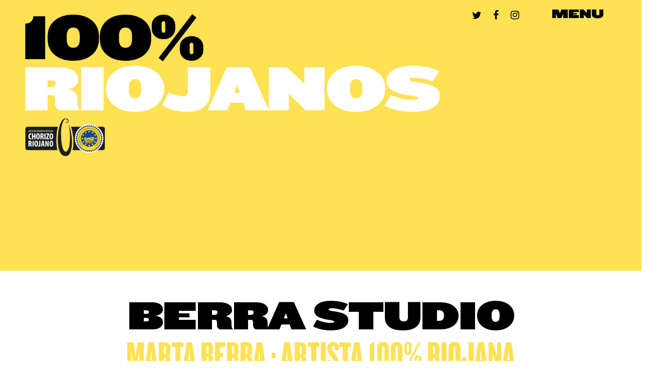

--- FILE ---
content_type: text/html; charset=UTF-8
request_url: https://www.100por100riojano.com/colaborador/berra-studio/
body_size: 64422
content:
<!doctype html>
<html lang="es" class="no-js">
<head>
	<meta charset="UTF-8">
	<meta name="viewport" content="width=device-width, initial-scale=1, maximum-scale=1, user-scalable=0" /><title>Berra studio - IGP Chorizo riojano</title>
<meta name='robots' content='max-image-preview:large' />
<link rel='dns-prefetch' href='//cdnjs.cloudflare.com' />
<link rel='dns-prefetch' href='//fonts.googleapis.com' />
<link rel='dns-prefetch' href='//s.w.org' />
<link rel="alternate" type="application/rss+xml" title="IGP Chorizo riojano &raquo; Feed" href="https://www.100por100riojano.com/feed/" />
<link rel="alternate" type="application/rss+xml" title="IGP Chorizo riojano &raquo; Feed de los comentarios" href="https://www.100por100riojano.com/comments/feed/" />
<link rel='stylesheet' id='wp-block-library-css'  href='https://www.100por100riojano.com/wp-includes/css/dist/block-library/style.min.css?ver=6.0' type='text/css' media='all' />
<link rel='stylesheet' id='cptch_stylesheet-css'  href='https://www.100por100riojano.com/wp-content/plugins/captcha/css/front_end_style.css?ver=4.4.5' type='text/css' media='all' />
<link rel='stylesheet' id='dashicons-css'  href='https://www.100por100riojano.com/wp-includes/css/dashicons.min.css?ver=6.0' type='text/css' media='all' />
<link rel='stylesheet' id='cptch_desktop_style-css'  href='https://www.100por100riojano.com/wp-content/plugins/captcha/css/desktop_style.css?ver=4.4.5' type='text/css' media='all' />
<link rel='stylesheet' id='contact-form-7-css'  href='https://www.100por100riojano.com/wp-content/plugins/contact-form-7/includes/css/styles.css?ver=5.7.7' type='text/css' media='all' />
<link rel='stylesheet' id='salient-social-css'  href='https://www.100por100riojano.com/wp-content/plugins/salient-social/css/style.css?ver=1.2.2' type='text/css' media='all' />
<style id='salient-social-inline-css' type='text/css'>

  .sharing-default-minimal .nectar-love.loved,
  body .nectar-social[data-color-override="override"].fixed > a:before, 
  body .nectar-social[data-color-override="override"].fixed .nectar-social-inner a,
  .sharing-default-minimal .nectar-social[data-color-override="override"] .nectar-social-inner a:hover,
  .nectar-social.vertical[data-color-override="override"] .nectar-social-inner a:hover {
    background-color: #ffe244;
  }
  .nectar-social.hover .nectar-love.loved,
  .nectar-social.hover > .nectar-love-button a:hover,
  .nectar-social[data-color-override="override"].hover > div a:hover,
  #single-below-header .nectar-social[data-color-override="override"].hover > div a:hover,
  .nectar-social[data-color-override="override"].hover .share-btn:hover,
  .sharing-default-minimal .nectar-social[data-color-override="override"] .nectar-social-inner a {
    border-color: #ffe244;
  }
  #single-below-header .nectar-social.hover .nectar-love.loved i,
  #single-below-header .nectar-social.hover[data-color-override="override"] a:hover,
  #single-below-header .nectar-social.hover[data-color-override="override"] a:hover i,
  #single-below-header .nectar-social.hover .nectar-love-button a:hover i,
  .nectar-love:hover i,
  .hover .nectar-love:hover .total_loves,
  .nectar-love.loved i,
  .nectar-social.hover .nectar-love.loved .total_loves,
  .nectar-social.hover .share-btn:hover, 
  .nectar-social[data-color-override="override"].hover .nectar-social-inner a:hover,
  .nectar-social[data-color-override="override"].hover > div:hover span,
  .sharing-default-minimal .nectar-social[data-color-override="override"] .nectar-social-inner a:not(:hover) i,
  .sharing-default-minimal .nectar-social[data-color-override="override"] .nectar-social-inner a:not(:hover) {
    color: #ffe244;
  }
</style>
<link rel='stylesheet' id='font-awesome-css'  href='https://www.100por100riojano.com/wp-content/themes/salient/css/font-awesome-legacy.min.css?ver=4.7.1' type='text/css' media='all' />
<link rel='stylesheet' id='salient-grid-system-css'  href='https://www.100por100riojano.com/wp-content/themes/salient/css/build/grid-system.css?ver=14.0.7' type='text/css' media='all' />
<link rel='stylesheet' id='main-styles-css'  href='https://www.100por100riojano.com/wp-content/themes/salient/css/build/style.css?ver=14.0.7' type='text/css' media='all' />
<link rel='stylesheet' id='nectar-single-styles-css'  href='https://www.100por100riojano.com/wp-content/themes/salient/css/build/single.css?ver=14.0.7' type='text/css' media='all' />
<link rel='stylesheet' id='nectar_default_font_open_sans-css'  href='https://fonts.googleapis.com/css?family=Open+Sans%3A300%2C400%2C600%2C700&#038;subset=latin%2Clatin-ext' type='text/css' media='all' />
<link rel='stylesheet' id='nectar-portfolio-css'  href='https://www.100por100riojano.com/wp-content/plugins/salient-portfolio/css/portfolio.css?ver=1.7.1' type='text/css' media='all' />
<link rel='stylesheet' id='responsive-css'  href='https://www.100por100riojano.com/wp-content/themes/salient/css/build/responsive.css?ver=14.0.7' type='text/css' media='all' />
<link rel='stylesheet' id='nectar-flickity-css'  href='https://www.100por100riojano.com/wp-content/themes/salient/css/build/plugins/flickity.css?ver=14.0.7' type='text/css' media='all' />
<link rel='stylesheet' id='skin-material-css'  href='https://www.100por100riojano.com/wp-content/themes/salient/css/build/skin-material.css?ver=14.0.7' type='text/css' media='all' />
<link rel='stylesheet' id='salient-wp-menu-dynamic-css'  href='https://www.100por100riojano.com/wp-content/uploads/salient/menu-dynamic.css?ver=4786' type='text/css' media='all' />
<link rel='stylesheet' id='js_composer_front-css'  href='https://www.100por100riojano.com/wp-content/plugins/js_composer_salient/assets/css/js_composer.min.css?ver=6.7.1' type='text/css' media='all' />
<link rel='stylesheet' id='dynamic-css-css'  href='https://www.100por100riojano.com/wp-content/themes/salient/css/salient-dynamic-styles.css?ver=48611' type='text/css' media='all' />
<style id='dynamic-css-inline-css' type='text/css'>
#header-space{background-color:#ffffff}@media only screen and (min-width:1000px){body #ajax-content-wrap.no-scroll{min-height:calc(100vh - 441px);height:calc(100vh - 441px)!important;}}@media only screen and (min-width:1000px){#page-header-wrap.fullscreen-header,#page-header-wrap.fullscreen-header #page-header-bg,html:not(.nectar-box-roll-loaded) .nectar-box-roll > #page-header-bg.fullscreen-header,.nectar_fullscreen_zoom_recent_projects,#nectar_fullscreen_rows:not(.afterLoaded) > div{height:calc(100vh - 440px);}.wpb_row.vc_row-o-full-height.top-level,.wpb_row.vc_row-o-full-height.top-level > .col.span_12{min-height:calc(100vh - 440px);}html:not(.nectar-box-roll-loaded) .nectar-box-roll > #page-header-bg.fullscreen-header{top:441px;}.nectar-slider-wrap[data-fullscreen="true"]:not(.loaded),.nectar-slider-wrap[data-fullscreen="true"]:not(.loaded) .swiper-container{height:calc(100vh - 439px)!important;}.admin-bar .nectar-slider-wrap[data-fullscreen="true"]:not(.loaded),.admin-bar .nectar-slider-wrap[data-fullscreen="true"]:not(.loaded) .swiper-container{height:calc(100vh - 439px - 32px)!important;}}@media only screen and (max-width:999px){.using-mobile-browser #nectar_fullscreen_rows:not(.afterLoaded):not([data-mobile-disable="on"]) > div{height:calc(100vh - 150px);}.using-mobile-browser .wpb_row.vc_row-o-full-height.top-level,.using-mobile-browser .wpb_row.vc_row-o-full-height.top-level > .col.span_12,[data-permanent-transparent="1"].using-mobile-browser .wpb_row.vc_row-o-full-height.top-level,[data-permanent-transparent="1"].using-mobile-browser .wpb_row.vc_row-o-full-height.top-level > .col.span_12{min-height:calc(100vh - 150px);}html:not(.nectar-box-roll-loaded) .nectar-box-roll > #page-header-bg.fullscreen-header,.nectar_fullscreen_zoom_recent_projects,.nectar-slider-wrap[data-fullscreen="true"]:not(.loaded),.nectar-slider-wrap[data-fullscreen="true"]:not(.loaded) .swiper-container,#nectar_fullscreen_rows:not(.afterLoaded):not([data-mobile-disable="on"]) > div{height:calc(100vh - 97px);}.wpb_row.vc_row-o-full-height.top-level,.wpb_row.vc_row-o-full-height.top-level > .col.span_12{min-height:calc(100vh - 97px);}body[data-transparent-header="false"] #ajax-content-wrap.no-scroll{min-height:calc(100vh - 97px);height:calc(100vh - 97px);}}#ajax-content-wrap .vc_row.bottom_margin_60px{margin-bottom:60px;}.nectar-flickity.nectar-simple-slider .flickity-slider .cell .inner > div:last-child{margin-bottom:0;}.nectar-flickity.nectar-simple-slider .flickity-viewport{margin:0;}.full-width-content .vc_col-sm-12 .nectar-flickity.nectar-simple-slider .flickity-viewport{overflow:hidden;}.nectar-flickity.nectar-simple-slider .cell > .bg-layer-wrap .bg-layer{background-size:cover;background-position:center;}.nectar-simple-slider[data-parallax="true"] .cell > .bg-layer-wrap .bg-layer{will-change:transform;}.nectar-flickity.nectar-simple-slider[data-parallax="true"] .cell > .bg-layer-wrap{top:auto;bottom:0;}.nectar-simple-slider .cell > .bg-layer-wrap,.nectar-simple-slider .cell > .bg-layer-wrap .bg-layer,.nectar-simple-slider .cell > .bg-layer-wrap .color-overlay{position:absolute;left:0;top:0;width:100%;height:100%;}.nectar-simple-slider .cell > .bg-layer-wrap .color-overlay[data-strength="0.3"]{opacity:0.3;}.nectar-simple-slider .cell > .bg-layer-wrap .color-overlay[data-strength="0.5"]{opacity:0.5;}.nectar-simple-slider .cell > .bg-layer-wrap .color-overlay[data-strength="0.8"]{opacity:0.8;}.nectar-simple-slider .cell > .bg-layer-wrap .color-overlay[data-strength="0.95"]{opacity:0.95;}.nectar-simple-slider .cell > .inner{z-index:10;position:relative;flex:1;}.nectar-simple-slider .cell > .inner h1,.nectar-simple-slider .cell > .inner h2,.nectar-simple-slider .cell > .inner h3,.nectar-simple-slider .cell > .inner h4,.nectar-simple-slider .cell > .inner h5,.nectar-simple-slider .cell > .inner h6{color:inherit;}.nectar-simple-slider .flickity-page-dots{position:absolute;bottom:0;left:0;padding:0 3% 3%;padding:0 max(3.45%,27px) max(3.45%,27px);width:100%;pointer-events:none;}#ajax-content-wrap .nectar-simple-slider .cell.bg-pos-center-top > .bg-layer-wrap .bg-layer{background-position:center top;}.nectar-simple-slider.min-height-475px{min-height:475px;}.nectar-simple-slider.sizing-aspect-ratio.aspect-2-1{padding-bottom:calc((1 / 2) * 100%);}.nectar-simple-slider.pagination-color-light .flickity-page-dots .dot{mix-blend-mode:initial;}.nectar-simple-slider .flickity-prev-next-button svg{left:auto;top:0;position:relative;width:12px;height:100%;transition:transform 0.45s cubic-bezier(.15,.75,.5,1);}.nectar-simple-slider .flickity-prev-next-button:after{height:2px;width:18px;background-color:#000;content:"";position:absolute;left:7px;top:50%;margin-top:-1px;display:block;transform-origin:right;transition:transform 0.45s cubic-bezier(.15,.75,.5,1);}.nectar-simple-slider .flickity-prev-next-button:after{transform:scaleX(0.9) translateX(4px);}.nectar-simple-slider .flickity-prev-next-button.previous:after{transform:scaleX(0.9) translateX(-4px);}.nectar-simple-slider .flickity-prev-next-button:hover:after{transform:scaleX(1.1) translateX(4px);}.nectar-simple-slider .flickity-prev-next-button.previous:hover:after{transform:scaleX(1.1) translateX(-4px);}.nectar-simple-slider .flickity-prev-next-button.previous:after{left:17px;transform-origin:left;}.nectar-simple-slider .flickity-prev-next-button.previous svg{transform:translateX(-4px);}.nectar-simple-slider .flickity-prev-next-button.next svg{transform:translateX(4px);}.nectar-simple-slider .flickity-prev-next-button.previous:hover svg{transform:translateX(-6px);}.nectar-simple-slider .flickity-prev-next-button.next:hover svg{transform:translateX(6px);}.nectar-simple-slider .flickity-prev-next-button .arrow{fill:#000;}@media only screen and (max-width:999px){.nectar-simple-slider .flickity-prev-next-button.previous{left:20px;}.nectar-simple-slider .flickity-prev-next-button.next{right:20px;}.nectar-simple-slider .flickity-prev-next-button{transform:scale(0.75);}.nectar-flickity.nectar-simple-slider[data-arrows="true"] .flickity-slider .cell{padding:0 100px;}.nectar-simple-slider .flickity-page-dots{padding:0 20px 20px;}.nectar-flickity.nectar-simple-slider[data-arrows="true"].arrow-position-overlapping .flickity-slider .cell{padding:0 60px;}}@media only screen and (max-width:690px){.nectar-simple-slider .flickity-prev-next-button{transform:scale(0.65);}.nectar-flickity.nectar-simple-slider[data-arrows="true"]:not(.arrow-position-overlapping) .flickity-slider .cell{padding:0 80px;}}.nectar-simple-slider .flickity-page-dots svg circle.time{stroke-dashoffset:180;stroke-dasharray:179;stroke:#fff;}.nectar-simple-slider .flickity-page-dots svg{width:22px;height:21px;position:absolute;left:5px;top:4px;pointer-events:none;}.nectar-simple-slider .flickity-page-dots li:not(.is-selected) svg circle.time,.nectar-simple-slider .flickity-page-dots li.no-trans svg circle.time{transition-duration:0s!important;}.nectar-simple-slider .flickity-page-dots li.no-trans svg circle.time{stroke-dashoffset:180!important;}.nectar-simple-slider .flickity-page-dots .is-selected svg circle.time{stroke-dashoffset:8;-webkit-transition:stroke-dashoffset .7s cubic-bezier(.25,.25,.1,1),stroke .2s ease;transition:stroke-dashoffset .7s cubic-bezier(.25,.25,.1,1),stroke .2s ease;}.nectar-simple-slider .flickity-page-dots .is-selected svg circle{-webkit-transition:stroke .3s ease;transition:stroke .3s ease;transform:rotate(-81deg);transform-origin:center;}.nectar-simple-slider .flickity-prev-next-button{position:absolute;top:50%;-webkit-transform:translateY(-50%);transform:translateY(-50%);text-align:center;padding:0;}.nectar-simple-slider.arrow-position-overlapping .flickity-prev-next-button{opacity:1;}.nectar-simple-slider .flickity-prev-next-button:disabled{display:block;cursor:pointer;}.nectar-simple-slider.disabled-nav{cursor:pointer;}.nectar-simple-slider.disabled-nav > *{pointer-events:none;}.nectar-simple-slider .flickity-prev-next-button.previous{left:max(3.5%,32px);}.nectar-simple-slider .flickity-prev-next-button.next{right:max(3.5%,32px);}.nectar-simple-slider .flickity-prev-next-button:hover:before{transform:scale(1.15);}.nectar-simple-slider .flickity-prev-next-button:before{position:absolute;display:block;content:"";left:0;top:0;width:100%;height:100%;background-color:#fff;border-radius:100px;transition:transform 0.45s cubic-bezier(.15,.75,.5,1),opacity 0.45s cubic-bezier(.15,.75,.5,1);}.nectar-simple-slider[data-pagination-alignment="left"] .flickity-page-dots{text-align:left;}.nectar-simple-slider[data-pagination-alignment="right"] .flickity-page-dots{text-align:right;}.nectar-simple-slider .flickity-page-dots .dot{opacity:1;width:30px;height:30px;padding:5px;margin:0;pointer-events:all;mix-blend-mode:difference;}.nectar-simple-slider .flickity-page-dots .dot:before{height:6px;width:6px;left:12px;top:12px;border-radius:50px;background-color:#fff;}@media only screen and (min-width:1000px){.nectar-simple-slider .flickity-page-dots .dot{width:36px;height:36px;padding:5px;}.nectar-simple-slider .flickity-page-dots .dot:before{height:8px;width:8px;left:14px;top:14px;}body .nectar-simple-slider .flickity-page-dots svg{width:28px;height:26px;}}.nectar-flickity.nectar-simple-slider{position:relative;}.nectar-flickity.nectar-simple-slider .flickity-slider .cell{width:100%;padding:0 8%;padding:0 min(8%,100px);position:relative;display:flex;align-items:center;height:100%;margin-right:0;}.nectar-flickity.nectar-simple-slider[data-parallax="true"] .flickity-slider .cell{width:101%;}.nectar-flickity.nectar-simple-slider:not([data-arrows="true"]) .flickity-slider .cell{padding:0 min(8%,90px);}.nectar-simple-slider[data-arrows="true"]:not(.arrow-position-overlapping) .flickity-slider .cell{padding:0 10%;padding:0 max(10%,100px);}@media only screen and (max-width:1300px) and (min-width:1000px){.nectar-simple-slider[data-arrows="true"]:not(.arrow-position-overlapping) .flickity-slider .cell{padding:0 11%;padding:0 max(10.5%,105px);}}.nectar-flickity.nectar-simple-slider.sizing-aspect-ratio .flickity-viewport{position:absolute;left:0;top:0;width:100%;}@media only screen and (max-width:999px){body #ajax-content-wrap .vc_row.bottom_margin_tablet_40px{margin-bottom:40px;}}.nectar-drag-indicator[data-type="solid"]{mix-blend-mode:normal;left:-47px;top:-47px;width:94px;height:94px;}.nectar-drag-indicator[data-type="solid"] .color-circle{background-color:#000;width:100%;height:100%;display:block;position:absolute;left:-2px;top:-2px;transform:scale(0.2);transition:transform 0.45s ease,opacity 0.3s ease;opacity:0;border-radius:50%;}.nectar-drag-indicator[data-type="solid"].visible .color-circle{transform:scale(1);opacity:1;}.nectar-drag-indicator[data-type="solid"] i{font-size:21px;top:-13px;}.nectar-drag-indicator[data-type="solid"]:before{display:none;}.nectar-drag-indicator[data-type="solid"].visible i{transition:transform 0.45s ease,opacity 0.3s ease,color 0.3s ease;}.nectar-drag-indicator[data-type="solid"] i.fa-angle-left{left:23px;}.nectar-drag-indicator[data-type="solid"] i.fa-angle-right{right:27px;}.nectar-drag-indicator.visible.pointer-down[data-type="solid"] .color-circle{transform:scale(0.15);}.nectar-drag-indicator.visible.pointer-down[data-type="solid"] i{color:inherit!important;}.nectar-drag-indicator.visible.pointer-down[data-type="solid"] i.fa-angle-left{transform:translateX(-10px);}.nectar-drag-indicator.visible.pointer-down[data-type="solid"] i.fa-angle-right{transform:translateX(10px);}.nectar-button.small{border-radius:2px 2px 2px 2px;font-size:12px;padding:8px 14px;color:#FFF;box-shadow:0 -1px rgba(0,0,0,0.1) inset;}.nectar-button.small.see-through,.nectar-button.small.see-through-2,.nectar-button.small.see-through-3{padding-top:6px;padding-bottom:6px}.nectar-button.small i{font-size:16px;line-height:16px;right:26px}.nectar-button.small i.icon-button-arrow{font-size:16px}.nectar-button.has-icon.small,.nectar-button.tilt.has-icon.small{padding-left:33px;padding-right:33px}.nectar-button.has-icon.small:hover span,.nectar-button.tilt.small.has-icon span,body.material .nectar-button.has-icon.small span{-webkit-transform:translateX(-14px);transform:translateX(-14px)}.nectar-button.small.has-icon:hover i,.nectar-button.small.tilt.has-icon i{-webkit-transform:translateX(10px);transform:translateX(10px);}body.material .nectar-button.small i{font-size:14px;}body.material[data-button-style^="rounded"] .nectar-button.small i{font-size:12px;}.col.padding-2-percent > .vc_column-inner,.col.padding-2-percent > .n-sticky > .vc_column-inner{padding:calc(600px * 0.03);}@media only screen and (max-width:690px){.col.padding-2-percent > .vc_column-inner,.col.padding-2-percent > .n-sticky > .vc_column-inner{padding:calc(100vw * 0.03);}}@media only screen and (min-width:1000px){.col.padding-2-percent > .vc_column-inner,.col.padding-2-percent > .n-sticky > .vc_column-inner{padding:calc((100vw - 180px) * 0.02);}.column_container:not(.vc_col-sm-12) .col.padding-2-percent > .vc_column-inner{padding:calc((100vw - 180px) * 0.01);}}@media only screen and (min-width:1425px){.col.padding-2-percent > .vc_column-inner{padding:calc(1245px * 0.02);}.column_container:not(.vc_col-sm-12) .col.padding-2-percent > .vc_column-inner{padding:calc(1245px * 0.01);}}.full-width-content .col.padding-2-percent > .vc_column-inner{padding:calc(100vw * 0.02);}@media only screen and (max-width:999px){.full-width-content .col.padding-2-percent > .vc_column-inner{padding:calc(100vw * 0.03);}}@media only screen and (min-width:1000px){.full-width-content .column_container:not(.vc_col-sm-12) .col.padding-2-percent > .vc_column-inner{padding:calc(100vw * 0.01);}}.container-wrap .main-content .column-image-bg-wrap[data-bg-pos="center top"] .column-image-bg{background-position:center top;}@media only screen and (max-width:999px){body #ajax-content-wrap .vc_row.bottom_margin_tablet_120px{margin-bottom:120px;}}#ajax-content-wrap .vc_row.bottom_margin_200px{margin-bottom:200px;}.nectar-simple-slider .cell.color-overlay-1-rgba\(0\,0\,0\,0\.74\) > .bg-layer-wrap > .color-overlay{background-color:rgba(0,0,0,0.74);}@media only screen and (max-width:690px){body #ajax-content-wrap .vc_row.bottom_margin_phone_70px{margin-bottom:70px;}}.screen-reader-text,.nectar-skip-to-content:not(:focus){border:0;clip:rect(1px,1px,1px,1px);clip-path:inset(50%);height:1px;margin:-1px;overflow:hidden;padding:0;position:absolute!important;width:1px;word-wrap:normal!important;}
</style>
<link rel='stylesheet' id='salient-child-style-css'  href='https://www.100por100riojano.com/wp-content/themes/salient-child/style.css?ver=14.0.7' type='text/css' media='all' />
<link rel='stylesheet' id='roboto-font-css'  href='https://fonts.googleapis.com/css?family=Roboto%3A300%2C400%2C500%2C700&#038;ver=1.0.0' type='text/css' media='all' />
<link rel='stylesheet' id='fonts-css'  href='https://fonts.googleapis.com/css?family=Lato%3A300%2C400%2C700%2C900%7CMontserrat%3A300%2C400%2C500%2C600%2C700&#038;ver=1.0.0' type='text/css' media='all' />
<link rel='stylesheet' id='icon-css'  href='https://fonts.googleapis.com/icon?family=Material+Icons&#038;ver=1.0.0' type='text/css' media='all' />
<link rel='stylesheet' id='owl.carousel.min.css-css'  href='https://www.100por100riojano.com/wp-content/themes/salient-child/dewenir/libraries/owlcarousel/assets/owl.carousel.min.css?ver=1.0.0' type='text/css' media='all' />
<link rel='stylesheet' id='owl.carousel.default.css-css'  href='https://www.100por100riojano.com/wp-content/themes/salient-child/dewenir/libraries/owlcarousel/assets/owl.theme.default.min.css?ver=1.0.0' type='text/css' media='all' />
<link rel='stylesheet' id='swipper-css-css'  href='https://cdnjs.cloudflare.com/ajax/libs/Swiper/3.4.2/css/swiper.css?ver=1.0.0' type='text/css' media='all' />
<link rel='stylesheet' id='dewenir-less-css'  href='https://www.100por100riojano.com/wp-content/uploads/wp-less-cache/dewenir-less.css?ver=1768943844' type='text/css' media='all' />
<link rel='stylesheet' id='colaborador-less-css'  href='https://www.100por100riojano.com/wp-content/uploads/wp-less-cache/colaborador-less.css?ver=1768250003' type='text/css' media='all' />
<script type='text/javascript' src='https://www.100por100riojano.com/wp-includes/js/jquery/jquery.min.js?ver=3.6.0' id='jquery-core-js'></script>
<script type='text/javascript' src='https://www.100por100riojano.com/wp-includes/js/jquery/jquery-migrate.min.js?ver=3.3.2' id='jquery-migrate-js'></script>
<link rel="EditURI" type="application/rsd+xml" title="RSD" href="https://www.100por100riojano.com/xmlrpc.php?rsd" />
<link rel="wlwmanifest" type="application/wlwmanifest+xml" href="https://www.100por100riojano.com/wp-includes/wlwmanifest.xml" /> 

<link rel="canonical" href="https://www.100por100riojano.com/colaborador/berra-studio/" />
<link rel='shortlink' href='https://www.100por100riojano.com/?p=213' />
<script type="text/javascript"> var root = document.getElementsByTagName( "html" )[0]; root.setAttribute( "class", "js" ); </script><!-- Global site tag (gtag.js) - Google Analytics -->
<script async src="https://www.googletagmanager.com/gtag/js?id=G-40VQ5QPTPN"></script>
<script>
  window.dataLayer = window.dataLayer || [];
  function gtag(){dataLayer.push(arguments);}
  gtag('js', new Date());

  gtag('config', 'G-40VQ5QPTPN');
</script>

<!-- Global site tag (gtag.js) - Google Analytics -->
<script async src="https://www.googletagmanager.com/gtag/js?id=G-DCHPE01QHX"></script>
<script>
  window.dataLayer = window.dataLayer || [];
  function gtag(){dataLayer.push(arguments);}
  gtag('js', new Date());

  gtag('config', 'G-DCHPE01QHX');
</script>
<link rel="icon" href="https://www.100por100riojano.com/wp-content/uploads/2022/06/cropped-logo-mobile-32x32.png" sizes="32x32" />
<link rel="icon" href="https://www.100por100riojano.com/wp-content/uploads/2022/06/cropped-logo-mobile-192x192.png" sizes="192x192" />
<link rel="apple-touch-icon" href="https://www.100por100riojano.com/wp-content/uploads/2022/06/cropped-logo-mobile-180x180.png" />
<meta name="msapplication-TileImage" content="https://www.100por100riojano.com/wp-content/uploads/2022/06/cropped-logo-mobile-270x270.png" />
<noscript><style> .wpb_animate_when_almost_visible { opacity: 1; }</style></noscript></head><body class="colaboradores-template-default single single-colaboradores postid-213 material wpb-js-composer js-comp-ver-6.7.1 vc_responsive" data-footer-reveal="false" data-footer-reveal-shadow="none" data-header-format="default" data-body-border="off" data-boxed-style="" data-header-breakpoint="1000" data-dropdown-style="minimal" data-cae="easeOutCubic" data-cad="750" data-megamenu-width="contained" data-aie="none" data-ls="fancybox" data-apte="standard" data-hhun="0" data-fancy-form-rcs="default" data-form-style="default" data-form-submit="regular" data-is="minimal" data-button-style="slightly_rounded_shadow" data-user-account-button="false" data-flex-cols="true" data-col-gap="default" data-header-inherit-rc="false" data-header-search="false" data-animated-anchors="true" data-ajax-transitions="false" data-full-width-header="false" data-slide-out-widget-area="true" data-slide-out-widget-area-style="fullscreen-split" data-user-set-ocm="1" data-loading-animation="none" data-bg-header="false" data-responsive="1" data-ext-responsive="true" data-ext-padding="50" data-header-resize="1" data-header-color="light" data-cart="false" data-remove-m-parallax="" data-remove-m-video-bgs="" data-m-animate="0" data-force-header-trans-color="light" data-smooth-scrolling="0" data-permanent-transparent="false" >
	
	<script type="text/javascript">
	 (function(window, document) {

		 if(navigator.userAgent.match(/(Android|iPod|iPhone|iPad|BlackBerry|IEMobile|Opera Mini)/)) {
			 document.body.className += " using-mobile-browser mobile ";
		 }

		 if( !("ontouchstart" in window) ) {

			 var body = document.querySelector("body");
			 var winW = window.innerWidth;
			 var bodyW = body.clientWidth;

			 if (winW > bodyW + 4) {
				 body.setAttribute("style", "--scroll-bar-w: " + (winW - bodyW - 4) + "px");
			 } else {
				 body.setAttribute("style", "--scroll-bar-w: 0px");
			 }
		 }

	 })(window, document);
   </script><a href="#ajax-content-wrap" class="nectar-skip-to-content">Skip to main content</a><div class="ocm-effect-wrap"><div class="ocm-effect-wrap-inner">	
	<div id="header-space"  data-header-mobile-fixed='1'></div> 
	
		<div id="header-outer" data-has-menu="false" data-has-buttons="yes" data-header-button_style="default" data-using-pr-menu="false" data-mobile-fixed="1" data-ptnm="false" data-lhe="animated_underline" data-user-set-bg="#ffffff" data-format="default" data-permanent-transparent="false" data-megamenu-rt="0" data-remove-fixed="0" data-header-resize="1" data-cart="false" data-transparency-option="" data-box-shadow="large" data-shrink-num="6" data-using-secondary="0" data-using-logo="1" data-logo-height="385" data-m-logo-height="74" data-padding="28" data-full-width="false" data-condense="false" >
		
<div id="search-outer" class="nectar">
	<div id="search">
		<div class="container">
			 <div id="search-box">
				 <div class="inner-wrap">
					 <div class="col span_12">
						  <form role="search" action="https://www.100por100riojano.com/" method="GET">
														 <input type="text" name="s"  value="" aria-label="Search" placeholder="Search" />
							 
						<span>Hit enter to search or ESC to close</span>
												</form>
					</div><!--/span_12-->
				</div><!--/inner-wrap-->
			 </div><!--/search-box-->
			 <div id="close"><a href="#"><span class="screen-reader-text">Close Search</span>
				<span class="close-wrap"> <span class="close-line close-line1"></span> <span class="close-line close-line2"></span> </span>				 </a></div>
		 </div><!--/container-->
	</div><!--/search-->
</div><!--/search-outer-->

<header id="top">
	<div class="container">
		<div class="row">
			<div class="col span_3">
								<a id="logo" href="https://www.100por100riojano.com" data-supplied-ml-starting-dark="true" data-supplied-ml-starting="true" data-supplied-ml="true" >
										<img class="stnd skip-lazy" width="1123" height="385" alt="IGP Chorizo riojano" src="https://www.100por100riojano.com/wp-content/uploads/2022/06/logo-igp.png"  /><img class="mobile-only-logo skip-lazy" alt="IGP Chorizo riojano" width="156" height="74" src="https://www.100por100riojano.com/wp-content/uploads/2022/06/logo-mobile.png" /><img class="starting-logo mobile-only-logo skip-lazy" width="156" height="74"  alt="IGP Chorizo riojano" src="https://www.100por100riojano.com/wp-content/uploads/2022/06/logo-mobile.png" /><img class="starting-logo dark-version mobile-only-logo skip-lazy" width="706" height="68" alt="IGP Chorizo riojano" src="https://www.100por100riojano.com/wp-content/uploads/2022/06/logo-igp-movil.png" /><img class="starting-logo skip-lazy" width="1123" height="385" alt="IGP Chorizo riojano" src="https://www.100por100riojano.com/wp-content/uploads/2022/06/logo-igp.png" srcset="https://www.100por100riojano.com/wp-content/uploads/2022/06/logo-igp.png 1x, https://www.100por100riojano.com/wp-content/uploads/2022/06/logo-igp.png 2x" /><img class="starting-logo dark-version skip-lazy" width="1123" height="385" alt="IGP Chorizo riojano" src="https://www.100por100riojano.com/wp-content/uploads/2022/06/logo-igp.png" srcset="https://www.100por100riojano.com/wp-content/uploads/2022/06/logo-igp.png 1x, https://www.100por100riojano.com/wp-content/uploads/2022/06/logo-igp.png 2x" />				</a>
							</div><!--/span_3-->

			<div class="col span_9 col_last">
									<div class="nectar-mobile-only mobile-header"><div class="inner"></div></div>
													<div class="slide-out-widget-area-toggle mobile-icon fullscreen-split" data-custom-color="false" data-icon-animation="simple-transform">
						<div> <a href="#sidewidgetarea" aria-label="Navigation Menu" aria-expanded="false" class="closed">
							<span class="screen-reader-text">Menu</span><span aria-hidden="true"> <i class="lines-button x2"> <i class="lines"></i> </i> </span>
						</a></div>
					</div>
				
									<nav>
													<ul class="sf-menu">
								<li class="no-menu-assigned"><a href="#">No menu assigned</a></li><li id="social-in-menu" class="button_social_group"><a target="_blank" rel="noopener" href=""><span class="screen-reader-text">twitter</span><i class="fa fa-twitter" aria-hidden="true"></i> </a><a target="_blank" rel="noopener" href="https://www.facebook.com/ChorizoRiojano/"><span class="screen-reader-text">facebook</span><i class="fa fa-facebook" aria-hidden="true"></i> </a><a target="_blank" rel="noopener" href="https://www.instagram.com/chorizoriojano/?hl=es"><span class="screen-reader-text">instagram</span><i class="fa fa-instagram" aria-hidden="true"></i> </a></li>							</ul>
													<ul class="buttons sf-menu" data-user-set-ocm="1">

								<li class="slide-out-widget-area-toggle" data-icon-animation="simple-transform" data-custom-color="false"><div> <a href="#sidewidgetarea" aria-label="Navigation Menu" aria-expanded="false" class="closed"></a> </div></li>
							</ul>
						
					</nav>

					
				</div><!--/span_9-->

				
			</div><!--/row-->
					</div><!--/container-->
	</header>		
	</div>
		<div id="ajax-content-wrap">


<div class="container-wrap no-sidebar" data-midnight="dark" data-remove-post-date="0" data-remove-post-author="0" data-remove-post-comment-number="0">
	<div class="container main-content">

		
		<div class="row">

			
			<div class="post-area col  span_12 col_last">

			
<article id="post-213" class="post-213 colaboradores type-colaboradores status-publish has-post-thumbnail">
    <div class="intro">
    <h1>Berra studio <strong>Marta berra · artista 100% riojana</strong></h1>
    <div class="descripcion">
      <p>Su creatividad se plasma en barro y pasión. Riojana de adopción, y donostiarra de nacimiento, Marta ha creado una colección exclusiva de doce piezas de distintos tamaños y formas con el chorizo como inspiración.</p>
    </div>
  </div>

      <div class="video" style="background-image: url(https://www.100por100riojano.com/wp-content/uploads/2022/06/berra_studio.jpg)">
      <a href="https://www.youtube.com/watch?v=5IbhCBC9tFk" data-style="default" data-parent-hover="" data-font-style="p" data-color="default" class="play_button large nectar_video_lightbox" data-fancybox="">
        <span>
          <span class="screen-reader-text">Play Video</span>
          <span class="play"></span>
        </span>
      </a>
    </div>
  
  
		<div id="fws_696ff21a0e0de"  data-column-margin="default" data-midnight="dark"  class="wpb_row vc_row-fluid vc_row full-width-content vc_row-o-equal-height vc_row-flex vc_row-o-content-top row-image-text bottom_margin_60px bottom_margin_tablet_40px"  style="padding-top: 0px; padding-bottom: 0px; "><div class="row-bg-wrap" data-bg-animation="none" data-bg-overlay="false"><div class="inner-wrap"><div class="row-bg viewport-desktop"  style=""></div></div></div><div class="row_col_wrap_12 col span_12 dark left">
	<div style="" class="vc_col-sm-6 wpb_column column_container vc_column_container col no-extra-padding inherit_tablet inherit_phone " data-using-bg="true" data-padding-pos="all" data-has-bg-color="false" data-bg-color="" data-bg-opacity="1" data-animation="" data-delay="0" >
		<div class="vc_column-inner" ><div class="column-image-bg-wrap column-bg-layer viewport-desktop" data-bg-pos="center top" data-bg-animation="none" data-bg-overlay="false"><div class="inner-wrap"><div class="column-image-bg" style=" background-image: url('https://www.100por100riojano.com/wp-content/uploads/2022/06/berra_studio_5.jpg'); "></div></div></div>
			<div class="wpb_wrapper">
				
			</div> 
		</div>
	</div> 

	<div  class="vc_col-sm-6 wpb_column column_container vc_column_container col padding-2-percent inherit_tablet inherit_phone "  data-padding-pos="all" data-has-bg-color="false" data-bg-color="" data-bg-opacity="1" data-animation="" data-delay="0" >
		<div class="vc_column-inner" >
			<div class="wpb_wrapper">
				
<div class="wpb_text_column wpb_content_element " >
	<div class="wpb_wrapper">
		<h2>Conoce a Marta</h2>
<p>Le encanta el diseño, el arte y la artesanía, entre muchas otras cosas. Tras un año estudiando Liderazgo emprendimiento e innovación, en 2013 se muda a Logroño a estudiar el grado en Diseño de producto en la ESDIR. Desde entonces, se ha formado en creación de empresas, hizo sus prácticas en la alfarería Alma de cántaro y, una vez graduada, trabajó un año diseñando muebles.</p>
<p>En 2019 decidió que quería seguir su propio camino, crear una empresa y sacar a la venta mi línea de productos. Tras el paso por la alfarería, la cerámica siempre había sido un material que le gustaba mucho, y en junio abrí mi estudio- taller de cerámica. Un espacio situado en la Calle Cristo de Logroño, en pleno casco antiguo. Allí diseña y produce todos los productos, que van desde vajillas personalizadas hasta piezas de bisutería.</p>
	</div>
</div>




			</div> 
		</div>
	</div> 
</div></div>
		<div id="fws_696ff21a0f5fe"  data-column-margin="default" data-midnight="dark"  class="wpb_row vc_row-fluid vc_row vc_row-o-equal-height vc_row-flex vc_row-o-content-middle"  style="padding-top: 0px; padding-bottom: 0px; "><div class="row-bg-wrap" data-bg-animation="none" data-bg-overlay="false"><div class="inner-wrap"><div class="row-bg viewport-desktop"  style=""></div></div></div><div class="row_col_wrap_12 col span_12 dark left">
	<div  class="vc_col-sm-6 wpb_column column_container vc_column_container col nectar-sticky-column no-extra-padding inherit_tablet inherit_phone "  data-padding-pos="all" data-has-bg-color="false" data-bg-color="" data-bg-opacity="1" data-animation="" data-delay="0" >
		<div class="vc_column-inner" >
			<div class="wpb_wrapper">
				
<div class="wpb_text_column wpb_content_element  big" >
	<div class="wpb_wrapper">
		<p>"Las piezas están fabricadas en gres, que te permiten una gran duración y resistencia. Con el mismo barro hemos creado tres colores distintos y complementarios"</p>
	</div>
</div>




			</div> 
		</div>
	</div> 

	<div  class="vc_col-sm-6 wpb_column column_container vc_column_container col nectar-sticky-column no-extra-padding inherit_tablet inherit_phone "  data-padding-pos="all" data-has-bg-color="false" data-bg-color="" data-bg-opacity="1" data-animation="" data-delay="0" >
		<div class="vc_column-inner" >
			<div class="wpb_wrapper">
				
<div class="wpb_text_column wpb_content_element " >
	<div class="wpb_wrapper">
		<p>Cree en el valor de los objetos hechos a mano. Lejos de las grandes producciones en serie, busca realizar piezas originales con el valor añadido de la artesanía. Todos los modelos son realizados uno a uno en el taller, pasando por sus manos en cada proceso. Con todo ello, uno de los valores más importantes para la marca es el cuidado del medio ambiente. Por eso, siempre busca las mejores opciones para producir y enviar mis productos.</p>
<p>Además, imparte clases de cerámica a todo aquel que desee aprender a crear sus propias piezas, porque cuando conocemos de dónde vienen los objetos y su elaboración, los valoramos mucho más.</p>
	</div>
</div>



<a class="nectar-button small regular accent-color  regular-button"  style="margin-top: 120px; "  href="https://www.martaberra.com/" data-color-override="false" data-hover-color-override="false" data-hover-text-color-override="#fff"><span>martaberra.com</span></a>
			</div> 
		</div>
	</div> 
</div></div>
		<div id="fws_696ff21a10d24"  data-column-margin="default" data-midnight="dark"  class="wpb_row vc_row-fluid vc_row full-width-content vc_row-o-equal-height vc_row-flex vc_row-o-content-top  bottom_margin_200px bottom_margin_tablet_120px bottom_margin_phone_70px"  style="padding-top: 0px; padding-bottom: 0px; "><div class="row-bg-wrap" data-bg-animation="none" data-bg-overlay="false"><div class="inner-wrap"><div class="row-bg viewport-desktop"  style=""></div></div></div><div class="row_col_wrap_12 col span_12 dark left">
	<div  class="vc_col-sm-12 wpb_column column_container vc_column_container col no-extra-padding inherit_tablet inherit_phone "  data-padding-pos="all" data-has-bg-color="false" data-bg-color="" data-bg-opacity="1" data-animation="" data-delay="0" >
		<div class="vc_column-inner" >
			<div class="wpb_wrapper">
				<div class="nectar-carousel"><div class="nectar-flickity nectar-simple-slider drag-indicator-only  pagination-color-light sizing-aspect-ratio aspect-2-1 min-height-475px " data-wrap="true" data-controls data-pagination="true" data-arrows="" data-simple-slider-transition="slide" data-pause-on-hover="" data-touch-indicator="true" data-indicator-bg="#ffe244" data-indicator-icon="#000000" data-pagination-alignment="default" data-parallax="true" data-n-parallax-bg="true" data-parallax-speed="fast"><div class="flickity-viewport"><div class="flickity-slider"><div class="cell  color-overlay-1-rgba(0,0,0,0.74) bg-pos-center-top ">
		<div class="bg-layer-wrap parallax-layer" ><div class="bg-layer" style="background-image: url('https://www.100por100riojano.com/wp-content/uploads/2022/06/berra_studio.jpg'); "></div><div class="color-overlay" data-strength="0.3"></div></div>
		<div class="inner" >
<div class="wpb_text_column wpb_content_element " >
	<div class="wpb_wrapper">
			</div>
</div>



</div>
	</div><div class="cell  color-overlay-1-rgba(0,0,0,0.74) bg-pos-center-top ">
		<div class="bg-layer-wrap parallax-layer" ><div class="bg-layer" style="background-image: url('https://www.100por100riojano.com/wp-content/uploads/2022/06/berra_studio_1.jpg'); "></div><div class="color-overlay" data-strength="0.3"></div></div>
		<div class="inner" >
<div class="wpb_text_column wpb_content_element " >
	<div class="wpb_wrapper">
			</div>
</div>



</div>
	</div><div class="cell  color-overlay-1-rgba(0,0,0,0.74) bg-pos-center-top ">
		<div class="bg-layer-wrap parallax-layer" ><div class="bg-layer" style="background-image: url('https://www.100por100riojano.com/wp-content/uploads/2022/06/berra_studio_2.jpg'); "></div><div class="color-overlay" data-strength="0.3"></div></div>
		<div class="inner" >
<div class="wpb_text_column wpb_content_element " >
	<div class="wpb_wrapper">
			</div>
</div>



</div>
	</div><div class="cell  color-overlay-1-rgba(0,0,0,0.74) bg-pos-center-top ">
		<div class="bg-layer-wrap parallax-layer" ><div class="bg-layer" style="background-image: url('https://www.100por100riojano.com/wp-content/uploads/2022/06/berra_studio_3.jpg'); "></div><div class="color-overlay" data-strength="0.3"></div></div>
		<div class="inner" >
<div class="wpb_text_column wpb_content_element " >
	<div class="wpb_wrapper">
			</div>
</div>



</div>
	</div><div class="cell  color-overlay-1-rgba(0,0,0,0.74) bg-pos-center-top ">
		<div class="bg-layer-wrap parallax-layer" ><div class="bg-layer" style="background-image: url('https://www.100por100riojano.com/wp-content/uploads/2022/06/berra_studio_4-1.jpg'); "></div><div class="color-overlay" data-strength="0.3"></div></div>
		<div class="inner" >
<div class="wpb_text_column wpb_content_element " >
	<div class="wpb_wrapper">
			</div>
</div>



</div>
	</div><div class="cell  color-overlay-1-rgba(0,0,0,0.74) bg-pos-center-top ">
		<div class="bg-layer-wrap parallax-layer" ><div class="bg-layer" style="background-image: url('https://www.100por100riojano.com/wp-content/uploads/2022/06/berra_studio_5.jpg'); "></div><div class="color-overlay" data-strength="0.3"></div></div>
		<div class="inner" >
<div class="wpb_text_column wpb_content_element " >
	<div class="wpb_wrapper">
			</div>
</div>



</div>
	</div><div class="cell  color-overlay-1-rgba(0,0,0,0.74) bg-pos-center-top ">
		<div class="bg-layer-wrap parallax-layer" ><div class="bg-layer" style="background-image: url('https://www.100por100riojano.com/wp-content/uploads/2022/06/berra_studio_6.jpg'); "></div><div class="color-overlay" data-strength="0.3"></div></div>
		<div class="inner" >
<div class="wpb_text_column wpb_content_element " >
	<div class="wpb_wrapper">
			</div>
</div>



</div>
	</div><div class="cell  color-overlay-1-rgba(0,0,0,0.74) bg-pos-center-top ">
		<div class="bg-layer-wrap parallax-layer" ><div class="bg-layer" style="background-image: url('https://www.100por100riojano.com/wp-content/uploads/2022/06/berra_studio_7.jpg'); "></div><div class="color-overlay" data-strength="0.3"></div></div>
		<div class="inner" >
<div class="wpb_text_column wpb_content_element " >
	<div class="wpb_wrapper">
			</div>
</div>



</div>
	</div><div class="cell  color-overlay-1-rgba(0,0,0,0.74) bg-pos-center-top ">
		<div class="bg-layer-wrap parallax-layer" ><div class="bg-layer" style="background-image: url('https://www.100por100riojano.com/wp-content/uploads/2022/06/berra_studio_8.jpg'); "></div><div class="color-overlay" data-strength="0.3"></div></div>
		<div class="inner" >
<div class="wpb_text_column wpb_content_element " >
	<div class="wpb_wrapper">
			</div>
</div>



</div>
	</div></div></div></div></div>
			</div> 
		</div>
	</div> 
</div></div>
		<div id="fws_696ff21a15198"  data-column-margin="default" data-midnight="dark"  class="wpb_row vc_row-fluid vc_row has-global-section"  style="padding-top: 0px; padding-bottom: 0px; "><div class="row-bg-wrap" data-bg-animation="none" data-bg-overlay="false"><div class="inner-wrap"><div class="row-bg viewport-desktop"  style=""></div></div></div><div class="row_col_wrap_12 col span_12 dark left">
	<div  class="vc_col-sm-12 wpb_column column_container vc_column_container col no-extra-padding inherit_tablet inherit_phone "  data-padding-pos="all" data-has-bg-color="false" data-bg-color="" data-bg-opacity="1" data-animation="" data-delay="0" >
		<div class="vc_column-inner" >
			<div class="wpb_wrapper">
				
		<div id="fws_696ff21a15ed3"  data-column-margin="default" data-midnight="dark"  class="wpb_row vc_row-fluid vc_row row-text-button"  style="padding-top: 0px; padding-bottom: 0px; "><div class="row-bg-wrap" data-bg-animation="none" data-bg-overlay="false"><div class="inner-wrap"><div class="row-bg viewport-desktop"  style=""></div></div></div><div class="row_col_wrap_12 col span_12 dark left">
	<div  class="vc_col-sm-12 wpb_column column_container vc_column_container col centered-text no-extra-padding inherit_tablet inherit_phone "  data-padding-pos="all" data-has-bg-color="false" data-bg-color="" data-bg-opacity="1" data-animation="" data-delay="0" >
		<div class="vc_column-inner" >
			<div class="wpb_wrapper">
				
<div class="wpb_text_column wpb_content_element " >
	<div class="wpb_wrapper">
		<p>¡Tengo una idea acojonante!</p>
<p><strong>Quiero colaborar con vosotros.</strong></p>
	</div>
</div>



<a class="nectar-button small regular accent-color  regular-button open_contacto"  style=""  href="#" data-color-override="false" data-hover-color-override="false" data-hover-text-color-override="#fff"><span>Hablemos pues</span></a>
			</div> 
		</div>
	</div> 
</div></div>
			</div> 
		</div>
	</div> 
</div></div>
    
</article>
		</div><!--/post-area-->

		</div><!--/row-->


	</div><!--/container main-content-->
</div><!--/container-wrap-->

<div class="modal_contacto">
	<div class="body_modal">
		<span class="material-icons close">close</span>
		<p>Formulario <span>100% RIOJANO</span></p>
		
<div class="wpcf7 no-js" id="wpcf7-f264-o1" lang="es-ES" dir="ltr">
<div class="screen-reader-response"><p role="status" aria-live="polite" aria-atomic="true"></p> <ul></ul></div>
<form action="/colaborador/berra-studio/#wpcf7-f264-o1" method="post" class="wpcf7-form init" aria-label="Formulario de contacto" novalidate="novalidate" data-status="init">
<div style="display: none;">
<input type="hidden" name="_wpcf7" value="264" />
<input type="hidden" name="_wpcf7_version" value="5.7.7" />
<input type="hidden" name="_wpcf7_locale" value="es_ES" />
<input type="hidden" name="_wpcf7_unit_tag" value="wpcf7-f264-o1" />
<input type="hidden" name="_wpcf7_container_post" value="0" />
<input type="hidden" name="_wpcf7_posted_data_hash" value="" />
<input type="hidden" name="_wpcf7_recaptcha_response" value="" />
</div>
<p><label>Nombre *</label><br />
<span class="wpcf7-form-control-wrap" data-name="your-name"><input size="40" class="wpcf7-form-control wpcf7-text wpcf7-validates-as-required" aria-required="true" aria-invalid="false" value="" type="text" name="your-name" /></span>
</p>
<p><label>Email *</label><br />
<span class="wpcf7-form-control-wrap" data-name="your-email"><input size="40" class="wpcf7-form-control wpcf7-text wpcf7-email wpcf7-validates-as-required wpcf7-validates-as-email" aria-required="true" aria-invalid="false" value="" type="email" name="your-email" /></span>
</p>
<p><label>TF Contacto *</label><br />
<span class="wpcf7-form-control-wrap" data-name="telefono"><input size="40" class="wpcf7-form-control wpcf7-text wpcf7-tel wpcf7-validates-as-required wpcf7-validates-as-tel" aria-required="true" aria-invalid="false" value="" type="tel" name="telefono" /></span>
</p>
<p><label>¿Que quieres contarnos?</label><br />
<span class="wpcf7-form-control-wrap" data-name="your-message"><textarea cols="40" rows="4" class="wpcf7-form-control wpcf7-textarea" aria-invalid="false" name="your-message"></textarea></span>
</p>
<div class="foot">
	<div class="col">
		<p><small>*Campos obligatorios</small><br />
<small>Este sitio está protegido por reCAPTCHA y Google</small>
		</p>
		<p class="check"><span class="wpcf7-form-control-wrap" data-name="acceptance-442"><span class="wpcf7-form-control wpcf7-acceptance"><span class="wpcf7-list-item"><input type="checkbox" name="acceptance-442" value="1" aria-invalid="false" /></span></span></span><label><span>He leído y acepto</span> <a href="/politica-de-privacidad">política de privacidad</a></label>
		</p>
	</div>
	<div class="col">
		<p><input class="wpcf7-form-control has-spinner wpcf7-submit" type="submit" value="Enviar" />
		</p>
	</div>
</div><div class="wpcf7-response-output" aria-hidden="true"></div>
</form>
</div>
	</div>
</div>

<div id="footer-outer" data-midnight="light" data-cols="2" data-custom-color="false" data-disable-copyright="false" data-matching-section-color="true" data-copyright-line="false" data-using-bg-img="false" data-bg-img-overlay="0.8" data-full-width="false" data-using-widget-area="true" data-link-hover="default">
	
		
	<div id="footer-widgets" data-has-widgets="true" data-cols="2">
		
		<div class="container">
			
						
			<div class="row">
				
								
				<div class="col span_6">
					<div id="block-6" class="widget widget_block widget_media_image">
<figure class="wp-block-image size-full"><img loading="lazy" width="474" height="113" src="https://www.100por100riojano.com/wp-content/uploads/2022/06/logo-footer.png" alt="" class="wp-image-227"/></figure>
</div>					</div>
					
											
						<div class="col span_6">
							<div id="block-7" class="widget widget_block"><p><a href="#" class="boton contacto">Formulario de contacto</a></p></div>								
							</div>
							
												
						
													
															
							</div>
													</div><!--/container-->
					</div><!--/footer-widgets-->
					
					
  <div class="row" id="copyright" data-layout="centered">
	
	<div class="container">
	   
				<div class="col span_5">
		   
			<div id="block-9" class="widget widget_block">
<div class="wp-container-8 wp-block-columns">
<div class="wp-container-1 wp-block-column">
<p>El chorizo riojano es elaborado en el territorio de la comunidad autónoma de La Rioja con controles auditados de los procesos de elaboración, maduración, secado y etiquetado.</p>
</div>



<div class="wp-container-2 wp-block-column">
<figure class="wp-block-image size-full"><a href="https://web.larioja.org/" target="_blank" rel=" noreferrer noopener"><img loading="lazy" width="222" height="83" src="https://www.100por100riojano.com/wp-content/uploads/2025/02/larioja-productoriojano.png" alt="" class="wp-image-5385"/></a></figure>
</div>



<div class="wp-container-3 wp-block-column">
<figure class="wp-block-image size-full"><a href="https://www.chorizoriojano.org/" target="_target"><img loading="lazy" width="381" height="183" src="https://www.100por100riojano.com/wp-content/uploads/2022/06/chorizo_riojano_logo-1.png" alt="" class="wp-image-18"/></a></figure>
</div>



<div class="wp-container-7 wp-block-column">
<div class="wp-container-6 wp-block-columns">
<div class="wp-container-4 wp-block-column">
<p>@ 2022 IGP Chorizo Riojano</p>


<div class="widget widget_nav_menu"><div class="menu-footer-container"><ul id="menu-footer" class="menu"><li id="menu-item-237" class="menu-item menu-item-type-post_type menu-item-object-page menu-item-237"><a href="https://www.100por100riojano.com/aviso-legal/">Aviso Legal</a></li>
<li id="menu-item-236" class="menu-item menu-item-type-post_type menu-item-object-page menu-item-236"><a href="https://www.100por100riojano.com/politica-de-privacidad/">Política de privacidad</a></li>
</ul></div></div></div>



<div class="wp-container-5 wp-block-column">
<ul class="social">
<li><a target="_blank" rel="noopener" href="https://twitter.com/Chorizo_Riojano"><span class="screen-reader-text">twitter</span><i class="fa fa-twitter" aria-hidden="true"></i></a></li>
<li><a target="_blank" rel="noopener" href="https://www.instagram.com/chorizoriojano/?hl=es"><span class="screen-reader-text">instagram</span><i class="fa fa-instagram" aria-hidden="true"></i></a></li>
<li><a target="_blank" rel="noopener" href="https://www.facebook.com/ChorizoRiojano/"><span class="screen-reader-text">facebook</span><i class="fa fa-facebook" aria-hidden="true"></i></a></li>
</ul>
</div>
</div>
</div>
</div>
</div><p></p>
		</div><!--/span_5-->
			   
	  <div class="col span_7 col_last">
      <ul class="social">
              </ul>
	  </div><!--/span_7-->
    
	  	
	</div><!--/container-->
  </div><!--/row-->
		
</div><!--/footer-outer-->


	<div id="slide-out-widget-area-bg" class="fullscreen-split hidden dark">
				</div>

		<div id="slide-out-widget-area" class="fullscreen-split hidden" data-dropdown-func="separate-dropdown-parent-link" data-back-txt="Back">

			<div class="inner-wrap">
			<div class="inner" data-prepend-menu-mobile="false">

				<a class="slide_out_area_close" href="#"><span class="screen-reader-text">Close Menu</span>
					<span class="close-wrap"> <span class="close-line close-line1"></span> <span class="close-line close-line2"></span> </span>				</a>


				<div class="container normal-container"><div class="left-side">					<div class="off-canvas-menu-container" role="navigation">
						<ul class="menu">
							<li id="menu-item-351" class="menu-item menu-item-type-post_type menu-item-object-page menu-item-home menu-item-351"><a href="https://www.100por100riojano.com/">Inicio</a></li>
<li id="menu-item-309" class="menu-item menu-item-type-post_type menu-item-object-page menu-item-309"><a href="https://www.100por100riojano.com/colaboraciones/">Colaboraciones</a></li>
<li id="menu-item-873" class="menu-item menu-item-type-post_type menu-item-object-page menu-item-873"><a href="https://www.100por100riojano.com/eventos/">Eventos</a></li>
<li id="menu-item-257" class="menu-item menu-item-type-post_type menu-item-object-page menu-item-257"><a href="https://www.100por100riojano.com/100riojano/">100% Riojano</a></li>
<li id="menu-item-571" class="menu-item menu-item-type-post_type menu-item-object-page menu-item-571"><a href="https://www.100por100riojano.com/redes-sociales/">Redes sociales</a></li>
<li id="menu-item-497" class="open_contacto menu-item menu-item-type-custom menu-item-object-custom menu-item-497"><a href="#">Contacto</a></li>

						</ul>
					</div>

					</div><div class="right-side"><div class="right-side-inner"><div id="block-8" class="widget widget_block widget_text">
<p></p>
</div><div class="bottom-meta-wrap"><ul class="off-canvas-social-links mobile-only"><li><a target="_blank" rel="noopener" href=""><span class="screen-reader-text">twitter</span><i class="fa fa-twitter" aria-hidden="true"></i> </a></li><li><a target="_blank" rel="noopener" href="https://www.facebook.com/ChorizoRiojano/"><span class="screen-reader-text">facebook</span><i class="fa fa-facebook" aria-hidden="true"></i> </a></li><li><a target="_blank" rel="noopener" href="https://www.instagram.com/chorizoriojano/?hl=es"><span class="screen-reader-text">instagram</span><i class="fa fa-instagram" aria-hidden="true"></i> </a></li></ul></div><!--/bottom-meta-wrap--></div></div></div>
				</div>

				</div> <!--/inner-wrap-->
				</div>
		
</div> <!--/ajax-content-wrap-->

	<a id="to-top" href="#" class="
		"><i class="fa fa-angle-up"></i></a>
	</div></div><!--/ocm-effect-wrap--><script type="text/html" id="wpb-modifications"></script><style>.wp-container-1 > .alignleft { float: left; margin-inline-start: 0; margin-inline-end: 2em; }.wp-container-1 > .alignright { float: right; margin-inline-start: 2em; margin-inline-end: 0; }.wp-container-1 > .aligncenter { margin-left: auto !important; margin-right: auto !important; }</style>
<style>.wp-container-2 > .alignleft { float: left; margin-inline-start: 0; margin-inline-end: 2em; }.wp-container-2 > .alignright { float: right; margin-inline-start: 2em; margin-inline-end: 0; }.wp-container-2 > .aligncenter { margin-left: auto !important; margin-right: auto !important; }</style>
<style>.wp-container-3 > .alignleft { float: left; margin-inline-start: 0; margin-inline-end: 2em; }.wp-container-3 > .alignright { float: right; margin-inline-start: 2em; margin-inline-end: 0; }.wp-container-3 > .aligncenter { margin-left: auto !important; margin-right: auto !important; }</style>
<style>.wp-container-4 > .alignleft { float: left; margin-inline-start: 0; margin-inline-end: 2em; }.wp-container-4 > .alignright { float: right; margin-inline-start: 2em; margin-inline-end: 0; }.wp-container-4 > .aligncenter { margin-left: auto !important; margin-right: auto !important; }</style>
<style>.wp-container-5 > .alignleft { float: left; margin-inline-start: 0; margin-inline-end: 2em; }.wp-container-5 > .alignright { float: right; margin-inline-start: 2em; margin-inline-end: 0; }.wp-container-5 > .aligncenter { margin-left: auto !important; margin-right: auto !important; }</style>
<style>.wp-container-6 {display: flex;gap: 2em;flex-wrap: nowrap;align-items: center;}.wp-container-6 > * { margin: 0; }</style>
<style>.wp-container-7 > .alignleft { float: left; margin-inline-start: 0; margin-inline-end: 2em; }.wp-container-7 > .alignright { float: right; margin-inline-start: 2em; margin-inline-end: 0; }.wp-container-7 > .aligncenter { margin-left: auto !important; margin-right: auto !important; }</style>
<style>.wp-container-8 {display: flex;gap: 2em;flex-wrap: nowrap;align-items: center;}.wp-container-8 > * { margin: 0; }</style>
<link rel='stylesheet' id='fancyBox-css'  href='https://www.100por100riojano.com/wp-content/themes/salient/css/build/plugins/jquery.fancybox.css?ver=3.3.1' type='text/css' media='all' />
<link rel='stylesheet' id='nectar-ocm-core-css'  href='https://www.100por100riojano.com/wp-content/themes/salient/css/build/off-canvas/core.css?ver=14.0.7' type='text/css' media='all' />
<link rel='stylesheet' id='nectar-ocm-fullscreen-split-css'  href='https://www.100por100riojano.com/wp-content/themes/salient/css/build/off-canvas/fullscreen-split.css?ver=14.0.7' type='text/css' media='all' />
<script type='text/javascript' src='https://www.100por100riojano.com/wp-content/plugins/contact-form-7/includes/swv/js/index.js?ver=5.7.7' id='swv-js'></script>
<script type='text/javascript' id='contact-form-7-js-extra'>
/* <![CDATA[ */
var wpcf7 = {"api":{"root":"https:\/\/www.100por100riojano.com\/wp-json\/","namespace":"contact-form-7\/v1"}};
/* ]]> */
</script>
<script type='text/javascript' src='https://www.100por100riojano.com/wp-content/plugins/contact-form-7/includes/js/index.js?ver=5.7.7' id='contact-form-7-js'></script>
<script type='text/javascript' id='salient-social-js-extra'>
/* <![CDATA[ */
var nectarLove = {"ajaxurl":"https:\/\/www.100por100riojano.com\/wp-admin\/admin-ajax.php","postID":"213","rooturl":"https:\/\/www.100por100riojano.com","loveNonce":"3ccb0d0193"};
/* ]]> */
</script>
<script type='text/javascript' src='https://www.100por100riojano.com/wp-content/plugins/salient-social/js/salient-social.js?ver=1.2.2' id='salient-social-js'></script>
<script type='text/javascript' src='https://www.100por100riojano.com/wp-content/themes/salient/js/build/third-party/jquery.easing.min.js?ver=1.3' id='jquery-easing-js'></script>
<script type='text/javascript' src='https://www.100por100riojano.com/wp-content/themes/salient/js/build/third-party/jquery.mousewheel.min.js?ver=3.1.13' id='jquery-mousewheel-js'></script>
<script type='text/javascript' src='https://www.100por100riojano.com/wp-content/themes/salient/js/build/priority.js?ver=14.0.7' id='nectar_priority-js'></script>
<script type='text/javascript' src='https://www.100por100riojano.com/wp-content/themes/salient/js/build/third-party/transit.min.js?ver=0.9.9' id='nectar-transit-js'></script>
<script type='text/javascript' src='https://www.100por100riojano.com/wp-content/themes/salient/js/build/third-party/waypoints.js?ver=4.0.2' id='nectar-waypoints-js'></script>
<script type='text/javascript' src='https://www.100por100riojano.com/wp-content/plugins/salient-portfolio/js/third-party/imagesLoaded.min.js?ver=4.1.4' id='imagesLoaded-js'></script>
<script type='text/javascript' src='https://www.100por100riojano.com/wp-content/themes/salient/js/build/third-party/hoverintent.min.js?ver=1.9' id='hoverintent-js'></script>
<script type='text/javascript' src='https://www.100por100riojano.com/wp-content/themes/salient/js/build/third-party/jquery.fancybox.min.js?ver=3.3.8' id='fancyBox-js'></script>
<script type='text/javascript' src='https://www.100por100riojano.com/wp-content/themes/salient/js/build/third-party/anime.min.js?ver=4.5.1' id='anime-js'></script>
<script type='text/javascript' src='https://www.100por100riojano.com/wp-content/themes/salient/js/build/third-party/flickity.min.js?ver=2.3' id='flickity-js'></script>
<script type='text/javascript' src='https://www.100por100riojano.com/wp-content/themes/salient/js/build/third-party/stickkit.js?ver=1.0' id='stickykit-js'></script>
<script type='text/javascript' src='https://www.100por100riojano.com/wp-content/themes/salient/js/build/third-party/superfish.js?ver=1.5.8' id='superfish-js'></script>
<script type='text/javascript' id='nectar-frontend-js-extra'>
/* <![CDATA[ */
var nectarLove = {"ajaxurl":"https:\/\/www.100por100riojano.com\/wp-admin\/admin-ajax.php","postID":"213","rooturl":"https:\/\/www.100por100riojano.com","disqusComments":"false","loveNonce":"3ccb0d0193","mapApiKey":""};
var nectarOptions = {"quick_search":"false","header_entrance":"false","mobile_header_format":"default","ocm_btn_position":"default","left_header_dropdown_func":"default","ajax_add_to_cart":"0","ocm_remove_ext_menu_items":"remove_images","woo_product_filter_toggle":"0","woo_sidebar_toggles":"true","woo_sticky_sidebar":"0","woo_minimal_product_hover":"default","woo_minimal_product_effect":"default","woo_related_upsell_carousel":"false","woo_product_variable_select":"default"};
var nectar_front_i18n = {"next":"Next","previous":"Previous"};
/* ]]> */
</script>
<script type='text/javascript' src='https://www.100por100riojano.com/wp-content/themes/salient/js/build/init.js?ver=14.0.7' id='nectar-frontend-js'></script>
<script type='text/javascript' src='https://www.100por100riojano.com/wp-content/plugins/js_composer_salient/assets/lib/flexslider/jquery.flexslider.min.js?ver=6.7.1' id='flexslider-js'></script>
<script type='text/javascript' src='https://www.100por100riojano.com/wp-content/plugins/salient-portfolio/js/third-party/isotope.min.js?ver=7.6' id='isotope-js'></script>
<script type='text/javascript' src='https://www.100por100riojano.com/wp-content/themes/salient/js/build/elements/nectar-blog.js?ver=14.0.7' id='nectar-masonry-blog-js'></script>
<script type='text/javascript' src='https://www.100por100riojano.com/wp-content/plugins/salient-core/js/third-party/touchswipe.min.js?ver=1.0' id='touchswipe-js'></script>
<script type='text/javascript' src='https://www.google.com/recaptcha/api.js?render=6LeX2w8hAAAAADeljIkwJb1lD1f6xn2tDSn-I8XZ&#038;ver=3.0' id='google-recaptcha-js'></script>
<script type='text/javascript' src='https://www.100por100riojano.com/wp-includes/js/dist/vendor/regenerator-runtime.min.js?ver=0.13.9' id='regenerator-runtime-js'></script>
<script type='text/javascript' src='https://www.100por100riojano.com/wp-includes/js/dist/vendor/wp-polyfill.min.js?ver=3.15.0' id='wp-polyfill-js'></script>
<script type='text/javascript' id='wpcf7-recaptcha-js-extra'>
/* <![CDATA[ */
var wpcf7_recaptcha = {"sitekey":"6LeX2w8hAAAAADeljIkwJb1lD1f6xn2tDSn-I8XZ","actions":{"homepage":"homepage","contactform":"contactform"}};
/* ]]> */
</script>
<script type='text/javascript' src='https://www.100por100riojano.com/wp-content/plugins/contact-form-7/modules/recaptcha/index.js?ver=5.7.7' id='wpcf7-recaptcha-js'></script>
<script type='text/javascript' src='https://www.100por100riojano.com/wp-content/themes/salient-child/dewenir/libraries/owlcarousel/owl.carousel.min.js?ver=1.0.0' id='owl.carousel.min.js-js'></script>
<script type='text/javascript' src='https://cdnjs.cloudflare.com/ajax/libs/ScrollMagic/2.0.7/ScrollMagic.min.js?ver=1.0.0' id='scrollmagic.min.js-js'></script>
<script type='text/javascript' src='https://cdnjs.cloudflare.com/ajax/libs/ScrollMagic/2.0.7/plugins/debug.addIndicators.min.js?ver=1.0.0' id='addIndicators.min.js-js'></script>
<script type='text/javascript' src='https://www.100por100riojano.com/wp-content/themes/salient-child/dewenir/libraries/fitty/fitty.min.js?ver=1.0.0' id='fitty.min.js-js'></script>
<script type='text/javascript' src='https://cdnjs.cloudflare.com/ajax/libs/Swiper/3.4.2/js/swiper.min.js?ver=1.0.0' id='swipper.js-js'></script>
<script type='text/javascript' src='https://www.100por100riojano.com/wp-content/themes/salient-child/dewenir/js/dewenir.js?ver=1.0.0' id='dewenir.js-js'></script>
<script type='text/javascript' src='https://www.100por100riojano.com/wp-content/plugins/js_composer_salient/assets/js/dist/js_composer_front.min.js?ver=6.7.1' id='wpb_composer_front_js-js'></script>
</body>
</html>

--- FILE ---
content_type: text/html; charset=utf-8
request_url: https://www.google.com/recaptcha/api2/anchor?ar=1&k=6LeX2w8hAAAAADeljIkwJb1lD1f6xn2tDSn-I8XZ&co=aHR0cHM6Ly93d3cuMTAwcG9yMTAwcmlvamFuby5jb206NDQz&hl=en&v=PoyoqOPhxBO7pBk68S4YbpHZ&size=invisible&anchor-ms=20000&execute-ms=30000&cb=24tyy8wk2k3d
body_size: 48722
content:
<!DOCTYPE HTML><html dir="ltr" lang="en"><head><meta http-equiv="Content-Type" content="text/html; charset=UTF-8">
<meta http-equiv="X-UA-Compatible" content="IE=edge">
<title>reCAPTCHA</title>
<style type="text/css">
/* cyrillic-ext */
@font-face {
  font-family: 'Roboto';
  font-style: normal;
  font-weight: 400;
  font-stretch: 100%;
  src: url(//fonts.gstatic.com/s/roboto/v48/KFO7CnqEu92Fr1ME7kSn66aGLdTylUAMa3GUBHMdazTgWw.woff2) format('woff2');
  unicode-range: U+0460-052F, U+1C80-1C8A, U+20B4, U+2DE0-2DFF, U+A640-A69F, U+FE2E-FE2F;
}
/* cyrillic */
@font-face {
  font-family: 'Roboto';
  font-style: normal;
  font-weight: 400;
  font-stretch: 100%;
  src: url(//fonts.gstatic.com/s/roboto/v48/KFO7CnqEu92Fr1ME7kSn66aGLdTylUAMa3iUBHMdazTgWw.woff2) format('woff2');
  unicode-range: U+0301, U+0400-045F, U+0490-0491, U+04B0-04B1, U+2116;
}
/* greek-ext */
@font-face {
  font-family: 'Roboto';
  font-style: normal;
  font-weight: 400;
  font-stretch: 100%;
  src: url(//fonts.gstatic.com/s/roboto/v48/KFO7CnqEu92Fr1ME7kSn66aGLdTylUAMa3CUBHMdazTgWw.woff2) format('woff2');
  unicode-range: U+1F00-1FFF;
}
/* greek */
@font-face {
  font-family: 'Roboto';
  font-style: normal;
  font-weight: 400;
  font-stretch: 100%;
  src: url(//fonts.gstatic.com/s/roboto/v48/KFO7CnqEu92Fr1ME7kSn66aGLdTylUAMa3-UBHMdazTgWw.woff2) format('woff2');
  unicode-range: U+0370-0377, U+037A-037F, U+0384-038A, U+038C, U+038E-03A1, U+03A3-03FF;
}
/* math */
@font-face {
  font-family: 'Roboto';
  font-style: normal;
  font-weight: 400;
  font-stretch: 100%;
  src: url(//fonts.gstatic.com/s/roboto/v48/KFO7CnqEu92Fr1ME7kSn66aGLdTylUAMawCUBHMdazTgWw.woff2) format('woff2');
  unicode-range: U+0302-0303, U+0305, U+0307-0308, U+0310, U+0312, U+0315, U+031A, U+0326-0327, U+032C, U+032F-0330, U+0332-0333, U+0338, U+033A, U+0346, U+034D, U+0391-03A1, U+03A3-03A9, U+03B1-03C9, U+03D1, U+03D5-03D6, U+03F0-03F1, U+03F4-03F5, U+2016-2017, U+2034-2038, U+203C, U+2040, U+2043, U+2047, U+2050, U+2057, U+205F, U+2070-2071, U+2074-208E, U+2090-209C, U+20D0-20DC, U+20E1, U+20E5-20EF, U+2100-2112, U+2114-2115, U+2117-2121, U+2123-214F, U+2190, U+2192, U+2194-21AE, U+21B0-21E5, U+21F1-21F2, U+21F4-2211, U+2213-2214, U+2216-22FF, U+2308-230B, U+2310, U+2319, U+231C-2321, U+2336-237A, U+237C, U+2395, U+239B-23B7, U+23D0, U+23DC-23E1, U+2474-2475, U+25AF, U+25B3, U+25B7, U+25BD, U+25C1, U+25CA, U+25CC, U+25FB, U+266D-266F, U+27C0-27FF, U+2900-2AFF, U+2B0E-2B11, U+2B30-2B4C, U+2BFE, U+3030, U+FF5B, U+FF5D, U+1D400-1D7FF, U+1EE00-1EEFF;
}
/* symbols */
@font-face {
  font-family: 'Roboto';
  font-style: normal;
  font-weight: 400;
  font-stretch: 100%;
  src: url(//fonts.gstatic.com/s/roboto/v48/KFO7CnqEu92Fr1ME7kSn66aGLdTylUAMaxKUBHMdazTgWw.woff2) format('woff2');
  unicode-range: U+0001-000C, U+000E-001F, U+007F-009F, U+20DD-20E0, U+20E2-20E4, U+2150-218F, U+2190, U+2192, U+2194-2199, U+21AF, U+21E6-21F0, U+21F3, U+2218-2219, U+2299, U+22C4-22C6, U+2300-243F, U+2440-244A, U+2460-24FF, U+25A0-27BF, U+2800-28FF, U+2921-2922, U+2981, U+29BF, U+29EB, U+2B00-2BFF, U+4DC0-4DFF, U+FFF9-FFFB, U+10140-1018E, U+10190-1019C, U+101A0, U+101D0-101FD, U+102E0-102FB, U+10E60-10E7E, U+1D2C0-1D2D3, U+1D2E0-1D37F, U+1F000-1F0FF, U+1F100-1F1AD, U+1F1E6-1F1FF, U+1F30D-1F30F, U+1F315, U+1F31C, U+1F31E, U+1F320-1F32C, U+1F336, U+1F378, U+1F37D, U+1F382, U+1F393-1F39F, U+1F3A7-1F3A8, U+1F3AC-1F3AF, U+1F3C2, U+1F3C4-1F3C6, U+1F3CA-1F3CE, U+1F3D4-1F3E0, U+1F3ED, U+1F3F1-1F3F3, U+1F3F5-1F3F7, U+1F408, U+1F415, U+1F41F, U+1F426, U+1F43F, U+1F441-1F442, U+1F444, U+1F446-1F449, U+1F44C-1F44E, U+1F453, U+1F46A, U+1F47D, U+1F4A3, U+1F4B0, U+1F4B3, U+1F4B9, U+1F4BB, U+1F4BF, U+1F4C8-1F4CB, U+1F4D6, U+1F4DA, U+1F4DF, U+1F4E3-1F4E6, U+1F4EA-1F4ED, U+1F4F7, U+1F4F9-1F4FB, U+1F4FD-1F4FE, U+1F503, U+1F507-1F50B, U+1F50D, U+1F512-1F513, U+1F53E-1F54A, U+1F54F-1F5FA, U+1F610, U+1F650-1F67F, U+1F687, U+1F68D, U+1F691, U+1F694, U+1F698, U+1F6AD, U+1F6B2, U+1F6B9-1F6BA, U+1F6BC, U+1F6C6-1F6CF, U+1F6D3-1F6D7, U+1F6E0-1F6EA, U+1F6F0-1F6F3, U+1F6F7-1F6FC, U+1F700-1F7FF, U+1F800-1F80B, U+1F810-1F847, U+1F850-1F859, U+1F860-1F887, U+1F890-1F8AD, U+1F8B0-1F8BB, U+1F8C0-1F8C1, U+1F900-1F90B, U+1F93B, U+1F946, U+1F984, U+1F996, U+1F9E9, U+1FA00-1FA6F, U+1FA70-1FA7C, U+1FA80-1FA89, U+1FA8F-1FAC6, U+1FACE-1FADC, U+1FADF-1FAE9, U+1FAF0-1FAF8, U+1FB00-1FBFF;
}
/* vietnamese */
@font-face {
  font-family: 'Roboto';
  font-style: normal;
  font-weight: 400;
  font-stretch: 100%;
  src: url(//fonts.gstatic.com/s/roboto/v48/KFO7CnqEu92Fr1ME7kSn66aGLdTylUAMa3OUBHMdazTgWw.woff2) format('woff2');
  unicode-range: U+0102-0103, U+0110-0111, U+0128-0129, U+0168-0169, U+01A0-01A1, U+01AF-01B0, U+0300-0301, U+0303-0304, U+0308-0309, U+0323, U+0329, U+1EA0-1EF9, U+20AB;
}
/* latin-ext */
@font-face {
  font-family: 'Roboto';
  font-style: normal;
  font-weight: 400;
  font-stretch: 100%;
  src: url(//fonts.gstatic.com/s/roboto/v48/KFO7CnqEu92Fr1ME7kSn66aGLdTylUAMa3KUBHMdazTgWw.woff2) format('woff2');
  unicode-range: U+0100-02BA, U+02BD-02C5, U+02C7-02CC, U+02CE-02D7, U+02DD-02FF, U+0304, U+0308, U+0329, U+1D00-1DBF, U+1E00-1E9F, U+1EF2-1EFF, U+2020, U+20A0-20AB, U+20AD-20C0, U+2113, U+2C60-2C7F, U+A720-A7FF;
}
/* latin */
@font-face {
  font-family: 'Roboto';
  font-style: normal;
  font-weight: 400;
  font-stretch: 100%;
  src: url(//fonts.gstatic.com/s/roboto/v48/KFO7CnqEu92Fr1ME7kSn66aGLdTylUAMa3yUBHMdazQ.woff2) format('woff2');
  unicode-range: U+0000-00FF, U+0131, U+0152-0153, U+02BB-02BC, U+02C6, U+02DA, U+02DC, U+0304, U+0308, U+0329, U+2000-206F, U+20AC, U+2122, U+2191, U+2193, U+2212, U+2215, U+FEFF, U+FFFD;
}
/* cyrillic-ext */
@font-face {
  font-family: 'Roboto';
  font-style: normal;
  font-weight: 500;
  font-stretch: 100%;
  src: url(//fonts.gstatic.com/s/roboto/v48/KFO7CnqEu92Fr1ME7kSn66aGLdTylUAMa3GUBHMdazTgWw.woff2) format('woff2');
  unicode-range: U+0460-052F, U+1C80-1C8A, U+20B4, U+2DE0-2DFF, U+A640-A69F, U+FE2E-FE2F;
}
/* cyrillic */
@font-face {
  font-family: 'Roboto';
  font-style: normal;
  font-weight: 500;
  font-stretch: 100%;
  src: url(//fonts.gstatic.com/s/roboto/v48/KFO7CnqEu92Fr1ME7kSn66aGLdTylUAMa3iUBHMdazTgWw.woff2) format('woff2');
  unicode-range: U+0301, U+0400-045F, U+0490-0491, U+04B0-04B1, U+2116;
}
/* greek-ext */
@font-face {
  font-family: 'Roboto';
  font-style: normal;
  font-weight: 500;
  font-stretch: 100%;
  src: url(//fonts.gstatic.com/s/roboto/v48/KFO7CnqEu92Fr1ME7kSn66aGLdTylUAMa3CUBHMdazTgWw.woff2) format('woff2');
  unicode-range: U+1F00-1FFF;
}
/* greek */
@font-face {
  font-family: 'Roboto';
  font-style: normal;
  font-weight: 500;
  font-stretch: 100%;
  src: url(//fonts.gstatic.com/s/roboto/v48/KFO7CnqEu92Fr1ME7kSn66aGLdTylUAMa3-UBHMdazTgWw.woff2) format('woff2');
  unicode-range: U+0370-0377, U+037A-037F, U+0384-038A, U+038C, U+038E-03A1, U+03A3-03FF;
}
/* math */
@font-face {
  font-family: 'Roboto';
  font-style: normal;
  font-weight: 500;
  font-stretch: 100%;
  src: url(//fonts.gstatic.com/s/roboto/v48/KFO7CnqEu92Fr1ME7kSn66aGLdTylUAMawCUBHMdazTgWw.woff2) format('woff2');
  unicode-range: U+0302-0303, U+0305, U+0307-0308, U+0310, U+0312, U+0315, U+031A, U+0326-0327, U+032C, U+032F-0330, U+0332-0333, U+0338, U+033A, U+0346, U+034D, U+0391-03A1, U+03A3-03A9, U+03B1-03C9, U+03D1, U+03D5-03D6, U+03F0-03F1, U+03F4-03F5, U+2016-2017, U+2034-2038, U+203C, U+2040, U+2043, U+2047, U+2050, U+2057, U+205F, U+2070-2071, U+2074-208E, U+2090-209C, U+20D0-20DC, U+20E1, U+20E5-20EF, U+2100-2112, U+2114-2115, U+2117-2121, U+2123-214F, U+2190, U+2192, U+2194-21AE, U+21B0-21E5, U+21F1-21F2, U+21F4-2211, U+2213-2214, U+2216-22FF, U+2308-230B, U+2310, U+2319, U+231C-2321, U+2336-237A, U+237C, U+2395, U+239B-23B7, U+23D0, U+23DC-23E1, U+2474-2475, U+25AF, U+25B3, U+25B7, U+25BD, U+25C1, U+25CA, U+25CC, U+25FB, U+266D-266F, U+27C0-27FF, U+2900-2AFF, U+2B0E-2B11, U+2B30-2B4C, U+2BFE, U+3030, U+FF5B, U+FF5D, U+1D400-1D7FF, U+1EE00-1EEFF;
}
/* symbols */
@font-face {
  font-family: 'Roboto';
  font-style: normal;
  font-weight: 500;
  font-stretch: 100%;
  src: url(//fonts.gstatic.com/s/roboto/v48/KFO7CnqEu92Fr1ME7kSn66aGLdTylUAMaxKUBHMdazTgWw.woff2) format('woff2');
  unicode-range: U+0001-000C, U+000E-001F, U+007F-009F, U+20DD-20E0, U+20E2-20E4, U+2150-218F, U+2190, U+2192, U+2194-2199, U+21AF, U+21E6-21F0, U+21F3, U+2218-2219, U+2299, U+22C4-22C6, U+2300-243F, U+2440-244A, U+2460-24FF, U+25A0-27BF, U+2800-28FF, U+2921-2922, U+2981, U+29BF, U+29EB, U+2B00-2BFF, U+4DC0-4DFF, U+FFF9-FFFB, U+10140-1018E, U+10190-1019C, U+101A0, U+101D0-101FD, U+102E0-102FB, U+10E60-10E7E, U+1D2C0-1D2D3, U+1D2E0-1D37F, U+1F000-1F0FF, U+1F100-1F1AD, U+1F1E6-1F1FF, U+1F30D-1F30F, U+1F315, U+1F31C, U+1F31E, U+1F320-1F32C, U+1F336, U+1F378, U+1F37D, U+1F382, U+1F393-1F39F, U+1F3A7-1F3A8, U+1F3AC-1F3AF, U+1F3C2, U+1F3C4-1F3C6, U+1F3CA-1F3CE, U+1F3D4-1F3E0, U+1F3ED, U+1F3F1-1F3F3, U+1F3F5-1F3F7, U+1F408, U+1F415, U+1F41F, U+1F426, U+1F43F, U+1F441-1F442, U+1F444, U+1F446-1F449, U+1F44C-1F44E, U+1F453, U+1F46A, U+1F47D, U+1F4A3, U+1F4B0, U+1F4B3, U+1F4B9, U+1F4BB, U+1F4BF, U+1F4C8-1F4CB, U+1F4D6, U+1F4DA, U+1F4DF, U+1F4E3-1F4E6, U+1F4EA-1F4ED, U+1F4F7, U+1F4F9-1F4FB, U+1F4FD-1F4FE, U+1F503, U+1F507-1F50B, U+1F50D, U+1F512-1F513, U+1F53E-1F54A, U+1F54F-1F5FA, U+1F610, U+1F650-1F67F, U+1F687, U+1F68D, U+1F691, U+1F694, U+1F698, U+1F6AD, U+1F6B2, U+1F6B9-1F6BA, U+1F6BC, U+1F6C6-1F6CF, U+1F6D3-1F6D7, U+1F6E0-1F6EA, U+1F6F0-1F6F3, U+1F6F7-1F6FC, U+1F700-1F7FF, U+1F800-1F80B, U+1F810-1F847, U+1F850-1F859, U+1F860-1F887, U+1F890-1F8AD, U+1F8B0-1F8BB, U+1F8C0-1F8C1, U+1F900-1F90B, U+1F93B, U+1F946, U+1F984, U+1F996, U+1F9E9, U+1FA00-1FA6F, U+1FA70-1FA7C, U+1FA80-1FA89, U+1FA8F-1FAC6, U+1FACE-1FADC, U+1FADF-1FAE9, U+1FAF0-1FAF8, U+1FB00-1FBFF;
}
/* vietnamese */
@font-face {
  font-family: 'Roboto';
  font-style: normal;
  font-weight: 500;
  font-stretch: 100%;
  src: url(//fonts.gstatic.com/s/roboto/v48/KFO7CnqEu92Fr1ME7kSn66aGLdTylUAMa3OUBHMdazTgWw.woff2) format('woff2');
  unicode-range: U+0102-0103, U+0110-0111, U+0128-0129, U+0168-0169, U+01A0-01A1, U+01AF-01B0, U+0300-0301, U+0303-0304, U+0308-0309, U+0323, U+0329, U+1EA0-1EF9, U+20AB;
}
/* latin-ext */
@font-face {
  font-family: 'Roboto';
  font-style: normal;
  font-weight: 500;
  font-stretch: 100%;
  src: url(//fonts.gstatic.com/s/roboto/v48/KFO7CnqEu92Fr1ME7kSn66aGLdTylUAMa3KUBHMdazTgWw.woff2) format('woff2');
  unicode-range: U+0100-02BA, U+02BD-02C5, U+02C7-02CC, U+02CE-02D7, U+02DD-02FF, U+0304, U+0308, U+0329, U+1D00-1DBF, U+1E00-1E9F, U+1EF2-1EFF, U+2020, U+20A0-20AB, U+20AD-20C0, U+2113, U+2C60-2C7F, U+A720-A7FF;
}
/* latin */
@font-face {
  font-family: 'Roboto';
  font-style: normal;
  font-weight: 500;
  font-stretch: 100%;
  src: url(//fonts.gstatic.com/s/roboto/v48/KFO7CnqEu92Fr1ME7kSn66aGLdTylUAMa3yUBHMdazQ.woff2) format('woff2');
  unicode-range: U+0000-00FF, U+0131, U+0152-0153, U+02BB-02BC, U+02C6, U+02DA, U+02DC, U+0304, U+0308, U+0329, U+2000-206F, U+20AC, U+2122, U+2191, U+2193, U+2212, U+2215, U+FEFF, U+FFFD;
}
/* cyrillic-ext */
@font-face {
  font-family: 'Roboto';
  font-style: normal;
  font-weight: 900;
  font-stretch: 100%;
  src: url(//fonts.gstatic.com/s/roboto/v48/KFO7CnqEu92Fr1ME7kSn66aGLdTylUAMa3GUBHMdazTgWw.woff2) format('woff2');
  unicode-range: U+0460-052F, U+1C80-1C8A, U+20B4, U+2DE0-2DFF, U+A640-A69F, U+FE2E-FE2F;
}
/* cyrillic */
@font-face {
  font-family: 'Roboto';
  font-style: normal;
  font-weight: 900;
  font-stretch: 100%;
  src: url(//fonts.gstatic.com/s/roboto/v48/KFO7CnqEu92Fr1ME7kSn66aGLdTylUAMa3iUBHMdazTgWw.woff2) format('woff2');
  unicode-range: U+0301, U+0400-045F, U+0490-0491, U+04B0-04B1, U+2116;
}
/* greek-ext */
@font-face {
  font-family: 'Roboto';
  font-style: normal;
  font-weight: 900;
  font-stretch: 100%;
  src: url(//fonts.gstatic.com/s/roboto/v48/KFO7CnqEu92Fr1ME7kSn66aGLdTylUAMa3CUBHMdazTgWw.woff2) format('woff2');
  unicode-range: U+1F00-1FFF;
}
/* greek */
@font-face {
  font-family: 'Roboto';
  font-style: normal;
  font-weight: 900;
  font-stretch: 100%;
  src: url(//fonts.gstatic.com/s/roboto/v48/KFO7CnqEu92Fr1ME7kSn66aGLdTylUAMa3-UBHMdazTgWw.woff2) format('woff2');
  unicode-range: U+0370-0377, U+037A-037F, U+0384-038A, U+038C, U+038E-03A1, U+03A3-03FF;
}
/* math */
@font-face {
  font-family: 'Roboto';
  font-style: normal;
  font-weight: 900;
  font-stretch: 100%;
  src: url(//fonts.gstatic.com/s/roboto/v48/KFO7CnqEu92Fr1ME7kSn66aGLdTylUAMawCUBHMdazTgWw.woff2) format('woff2');
  unicode-range: U+0302-0303, U+0305, U+0307-0308, U+0310, U+0312, U+0315, U+031A, U+0326-0327, U+032C, U+032F-0330, U+0332-0333, U+0338, U+033A, U+0346, U+034D, U+0391-03A1, U+03A3-03A9, U+03B1-03C9, U+03D1, U+03D5-03D6, U+03F0-03F1, U+03F4-03F5, U+2016-2017, U+2034-2038, U+203C, U+2040, U+2043, U+2047, U+2050, U+2057, U+205F, U+2070-2071, U+2074-208E, U+2090-209C, U+20D0-20DC, U+20E1, U+20E5-20EF, U+2100-2112, U+2114-2115, U+2117-2121, U+2123-214F, U+2190, U+2192, U+2194-21AE, U+21B0-21E5, U+21F1-21F2, U+21F4-2211, U+2213-2214, U+2216-22FF, U+2308-230B, U+2310, U+2319, U+231C-2321, U+2336-237A, U+237C, U+2395, U+239B-23B7, U+23D0, U+23DC-23E1, U+2474-2475, U+25AF, U+25B3, U+25B7, U+25BD, U+25C1, U+25CA, U+25CC, U+25FB, U+266D-266F, U+27C0-27FF, U+2900-2AFF, U+2B0E-2B11, U+2B30-2B4C, U+2BFE, U+3030, U+FF5B, U+FF5D, U+1D400-1D7FF, U+1EE00-1EEFF;
}
/* symbols */
@font-face {
  font-family: 'Roboto';
  font-style: normal;
  font-weight: 900;
  font-stretch: 100%;
  src: url(//fonts.gstatic.com/s/roboto/v48/KFO7CnqEu92Fr1ME7kSn66aGLdTylUAMaxKUBHMdazTgWw.woff2) format('woff2');
  unicode-range: U+0001-000C, U+000E-001F, U+007F-009F, U+20DD-20E0, U+20E2-20E4, U+2150-218F, U+2190, U+2192, U+2194-2199, U+21AF, U+21E6-21F0, U+21F3, U+2218-2219, U+2299, U+22C4-22C6, U+2300-243F, U+2440-244A, U+2460-24FF, U+25A0-27BF, U+2800-28FF, U+2921-2922, U+2981, U+29BF, U+29EB, U+2B00-2BFF, U+4DC0-4DFF, U+FFF9-FFFB, U+10140-1018E, U+10190-1019C, U+101A0, U+101D0-101FD, U+102E0-102FB, U+10E60-10E7E, U+1D2C0-1D2D3, U+1D2E0-1D37F, U+1F000-1F0FF, U+1F100-1F1AD, U+1F1E6-1F1FF, U+1F30D-1F30F, U+1F315, U+1F31C, U+1F31E, U+1F320-1F32C, U+1F336, U+1F378, U+1F37D, U+1F382, U+1F393-1F39F, U+1F3A7-1F3A8, U+1F3AC-1F3AF, U+1F3C2, U+1F3C4-1F3C6, U+1F3CA-1F3CE, U+1F3D4-1F3E0, U+1F3ED, U+1F3F1-1F3F3, U+1F3F5-1F3F7, U+1F408, U+1F415, U+1F41F, U+1F426, U+1F43F, U+1F441-1F442, U+1F444, U+1F446-1F449, U+1F44C-1F44E, U+1F453, U+1F46A, U+1F47D, U+1F4A3, U+1F4B0, U+1F4B3, U+1F4B9, U+1F4BB, U+1F4BF, U+1F4C8-1F4CB, U+1F4D6, U+1F4DA, U+1F4DF, U+1F4E3-1F4E6, U+1F4EA-1F4ED, U+1F4F7, U+1F4F9-1F4FB, U+1F4FD-1F4FE, U+1F503, U+1F507-1F50B, U+1F50D, U+1F512-1F513, U+1F53E-1F54A, U+1F54F-1F5FA, U+1F610, U+1F650-1F67F, U+1F687, U+1F68D, U+1F691, U+1F694, U+1F698, U+1F6AD, U+1F6B2, U+1F6B9-1F6BA, U+1F6BC, U+1F6C6-1F6CF, U+1F6D3-1F6D7, U+1F6E0-1F6EA, U+1F6F0-1F6F3, U+1F6F7-1F6FC, U+1F700-1F7FF, U+1F800-1F80B, U+1F810-1F847, U+1F850-1F859, U+1F860-1F887, U+1F890-1F8AD, U+1F8B0-1F8BB, U+1F8C0-1F8C1, U+1F900-1F90B, U+1F93B, U+1F946, U+1F984, U+1F996, U+1F9E9, U+1FA00-1FA6F, U+1FA70-1FA7C, U+1FA80-1FA89, U+1FA8F-1FAC6, U+1FACE-1FADC, U+1FADF-1FAE9, U+1FAF0-1FAF8, U+1FB00-1FBFF;
}
/* vietnamese */
@font-face {
  font-family: 'Roboto';
  font-style: normal;
  font-weight: 900;
  font-stretch: 100%;
  src: url(//fonts.gstatic.com/s/roboto/v48/KFO7CnqEu92Fr1ME7kSn66aGLdTylUAMa3OUBHMdazTgWw.woff2) format('woff2');
  unicode-range: U+0102-0103, U+0110-0111, U+0128-0129, U+0168-0169, U+01A0-01A1, U+01AF-01B0, U+0300-0301, U+0303-0304, U+0308-0309, U+0323, U+0329, U+1EA0-1EF9, U+20AB;
}
/* latin-ext */
@font-face {
  font-family: 'Roboto';
  font-style: normal;
  font-weight: 900;
  font-stretch: 100%;
  src: url(//fonts.gstatic.com/s/roboto/v48/KFO7CnqEu92Fr1ME7kSn66aGLdTylUAMa3KUBHMdazTgWw.woff2) format('woff2');
  unicode-range: U+0100-02BA, U+02BD-02C5, U+02C7-02CC, U+02CE-02D7, U+02DD-02FF, U+0304, U+0308, U+0329, U+1D00-1DBF, U+1E00-1E9F, U+1EF2-1EFF, U+2020, U+20A0-20AB, U+20AD-20C0, U+2113, U+2C60-2C7F, U+A720-A7FF;
}
/* latin */
@font-face {
  font-family: 'Roboto';
  font-style: normal;
  font-weight: 900;
  font-stretch: 100%;
  src: url(//fonts.gstatic.com/s/roboto/v48/KFO7CnqEu92Fr1ME7kSn66aGLdTylUAMa3yUBHMdazQ.woff2) format('woff2');
  unicode-range: U+0000-00FF, U+0131, U+0152-0153, U+02BB-02BC, U+02C6, U+02DA, U+02DC, U+0304, U+0308, U+0329, U+2000-206F, U+20AC, U+2122, U+2191, U+2193, U+2212, U+2215, U+FEFF, U+FFFD;
}

</style>
<link rel="stylesheet" type="text/css" href="https://www.gstatic.com/recaptcha/releases/PoyoqOPhxBO7pBk68S4YbpHZ/styles__ltr.css">
<script nonce="qj_PS-LQwdzAX8xXbigbaQ" type="text/javascript">window['__recaptcha_api'] = 'https://www.google.com/recaptcha/api2/';</script>
<script type="text/javascript" src="https://www.gstatic.com/recaptcha/releases/PoyoqOPhxBO7pBk68S4YbpHZ/recaptcha__en.js" nonce="qj_PS-LQwdzAX8xXbigbaQ">
      
    </script></head>
<body><div id="rc-anchor-alert" class="rc-anchor-alert"></div>
<input type="hidden" id="recaptcha-token" value="[base64]">
<script type="text/javascript" nonce="qj_PS-LQwdzAX8xXbigbaQ">
      recaptcha.anchor.Main.init("[\x22ainput\x22,[\x22bgdata\x22,\x22\x22,\[base64]/[base64]/MjU1Ong/[base64]/[base64]/[base64]/[base64]/[base64]/[base64]/[base64]/[base64]/[base64]/[base64]/[base64]/[base64]/[base64]/[base64]/[base64]\\u003d\x22,\[base64]\x22,\x22exHDql1Iwo3Ch8OEYWUXwonChSPDiyksWMKVU3hffDU4JcK0dWpkIMOVJsO3REzDssOpd3HDpcKhwopdcWHCo8Kswr3DpVHDp1/DkGhew5vCmMK0IsO4WcK8cX3DgMOPbsOswpnCghrChwtawrLCi8KCw5vClU/DvRnDlsOtFcKCFXdGKcKfw4fDpcKAwpUPw4bDv8OyQcOXw65gwqQiby/DusKrw4gxWi1zwpJsNwbCuy3CpBnClDF+w6QdbcKFwr3DsjNIwr9kBG7DsSrClMKxA0FEw5QTRMKcwqkqVMKXw44MF3XCv1TDrBZHwqnDuMKYw5M8w5d7ORvDvMOtw6XDrQMLwprCji/[base64]/ChFx1w5/DuTlFwpBHCzZ/[base64]/CmgHCrMKpw6MywrZLA8ONOz3CoClcwpHCgsOiwp3CsD7Cg1U6cMKpcMKyNMO9Z8KQO1HCjgMTJzsTa3jDniZywpLCnsObacKnw7oFdMOYJsKbJ8KDXl1GXzRiJzHDoE83wqB5w6/DkEV6ecKHw4nDtcOCIcKow5xyBVEHPMOLwo/ClCrDkC7ChMOgXVNBwocpwoZnfcKYaj7CrsOAw67CkSPCuVp0w6zDkFnDhSzCnwVBwozDscO4wqkkw6cVacK3NnrCu8KgJMOxwp3DpD0Awo/DhcKlETkjSsOxNEQpUMONaEHDh8Kdw5fDiHtABi4ew4rCisO9w5RgwrnDkErCoSRbw6zCrjROwqgGRjs1YHrCt8Kvw5/ClMKKw6I/OD/CtytywpdxAMKDfcKlwpzCoDAVfADCv37Dun0Xw7k9w6jDjDt2VXVBO8K0w75cw4BcwoYIw7TDnhTCvQXCosKuwr/[base64]/CgsKxwpXCok/CklMBwp1Mw49mw5bDpkzChsOdB8Kdw6YXPsKma8KowrFqB8ODw5taw4bDpMKRw5jDoAXCiWJMSMKkw78kKzvCk8KXJcOpGsOdXxo7A3rCmcOBcx0DbMOOeMOVw71obHzDkSElPAxEwrN1w5oRcsKVWsOOw5DDgi/CtmorGivCtmbDisKEKMKbWjcAw6QpTw/[base64]/DuCMSwrrCucOXH8KTw6FCwrNsPMKbw40sPMO2wrTCulzCl8KkwozChR8CY8Khwp5yYi3DhsKCUUTCm8OPQ0JfTXnDg3nCgRdxw6IKKsKeCsONwqTCpMO3IRbDocKYw5DCm8KMw5lswqJrZMKjw4nCg8KVw7vChW/CqcKueCB5cS7DmsOrwp9/Iionw7rDsUFzGsKew4tLHcO3QmzClwnCpV7CgWc2ARjDscOIwpVoBcOQORzCg8KQPl1ewrTDuMKuwpLDrkrDrU94w4ADXsK7F8OsQxUBwqnClS/DvsOdEGTDoEVdwovDl8KEwrYkD8OOU2DCt8KaSUrCsEFXdcOLDsKmwqbDnMK2S8KGHcOrA1ZlwpTCrMK4wqXCq8KOGS7DiMOow7JZA8Ktw5TDg8KAw7BUHCPCnMK0JyoHeyDDsMOlw5bCscKcTmwsXsO2N8OgwrU6wqk6VX7Dq8OAwpsGwrzChE/DjE/Di8KtXcK2TD0xLMOPwqhDwp7DpmHDrcK6dsO1STfDp8KGRsKWw78KfxQ3IkpMRsOlQlDCm8OhUMOaw5HDn8OREcO3w5hqwqTCkcKvw7MWw65vI8O/IgRrw49pZsORw4Rmwq4yw6vDo8KswpnCtg7CssKfZ8KzGkxRQ2liQsOiZ8Otw7hIw6bDmcKkwobCjcKUw6bCk11HfD4YIgdtVSNPw7bCocKGEcODeyLCn1nDj8KdwpPCowLDm8KTwqNuKDnDtgg/[base64]/ChSvCvAAfDDI1Y8K7wr0hZsK9wqdCwr5Uw77DrHVUwp8VfjbDjcOjWsKBAw7DkzpnLWzDvUzClsOCXMKKAiAtFlfDs8Omw5DCsmXCp2UTwrTCsnzCocKLw5jCqMKEMMOAw5bDo8KnTRNoOMKww5/Dmxlyw7PDkm/DhsKXEXTDl3lmUVkWw4vDq1bCjsKbwpnDl2Vqwrknw4gowqY9d1nDtybDmcKcw63DnsKDY8KcZkhlWDbDoMKPPT3DpBErwqrCqFdAw5pqH1JtBnZVwr/CosOUezEgwrHCpiFCw50Rw4LDk8O/QQPDj8OtwqDCg3TDijp8w4nCjsK/EcKYwrHCvcKOw556wrp8KcOKB8KhYMOTwoHCpMOwwqPDnxnCjQjDnsONYcK7w7bCp8KlUcK4wqw8cBHCmRvCmEpUwrTCsCB/wpXCtsOOJMOPccOKNiHDlFPCk8OnDMOjwo5ww43CpsKVwpfDoCMMGcO0InfCrV/[base64]/CkELDqcK9H8KzEUdPOcKjBMO2wrXDhXzCqcOSGcOsHSXChsK3wqHDosKtKFfCi8K5fsOIwrwfwo3CrMOgw4bCksKCSGnCsR3CqMOxwqwYwojCr8OzCDIFBXhJwqzCqEZrARXCrFdDwr7DtsKSw5UbLsOSw4YFwptSwp9dYS/CicKPwpZIaMKHwqc/W8OYwpJLwozChgRuIMOAwoXCsMOOw5J6woDDpQTDsiMCWBgSA1PDhMKOwpMffn1Ew4fDssKhwrHCuyHCjMKlbjc/wrbDv0QLG8KuwpnDusOEecOaK8OYwovDoVICBGfDmEPDnsKNwrnDmWvDi8OkCADCuMKPw7sPQF/Cs2rCtzPDuA7CixktwqvDtWxfKhs9SsKXZiodVQTCrcKRZ1ovTsKFNMOPwqZGw4JITsKJRlopwrXCkcKeKDbDk8KlMsO0w4JwwqB2UCxGwq7CkjrDshdIw4lHw6QbB8Oxw51sTSnCksK3SVV2w7bDssKaw4/DrMODwq7DqnnDtT7CnHHDi0TDjcKuWkDCoFdjHsK9w7Brw63CsWvDrMOyJFrCoEPDq8OcecOufsKrwqXCm0cCw4Biw44/CMKxwp95wpvDl1DDrMK3OkfCsAcIZ8O9E3/Dijw+HFhMScKwwr3CisO/w4Q6AknCn8KkZyxQw788ElnDjVLCpMKTXMKZR8OhBsKaw53ClQbDlXHCoMKmw4lsw7pQBsK1woPCqCHDmFjDmWjDpU/DgXDCn0HChSQvQXnDpBgfOip4bMKKSh3ChsORwrHDmMOBwrxWw7Vvw4PCqXXDm3htTMKYCxYzdV/Cm8O9CTjDocOXwrLDuSNZOnnCrMKcwpV3WcKDwrAGwpUsCcKoSyYgPMOtwqtlXVhPwrA+Q8ODwq5uwq9eCsOaRD/Du8Olw6M7w6PCkcOmCMKfw65iTcKXVX/DhGXChWjCmEJVw64vXi9yFgDDsC4DGMOXwoRtw7TCv8OewrXCqhIxM8OISsOLSHZaLcOKw5wqwobCrzAUwpIPwo1PwpjCsUBnGQ4rOMK3wrvDpi3DocKfwpXCoBbCpWDDpFYcwq3Drw9YwrzDljQHcsOqOHQoEMKbY8KKIgzDgMKLVMOmwq/[base64]/CvCBxFWQ7w7ITTFDDm3pGw6zCncO/w4NwwqbCi8OGwqnCncOBC2rDlzTCgxnCg8O5w6JSbcOHesK5wodPBT7CvFDCmHoywp5bJDjCncKGw7/DtAsIPyJawqEbwqFkw5tnOjDDpFXDukViwrt6w6Iqwpd+w5jCtm7DnMK2wo7DkMKlaRwZw5DDmhfCq8KOwrzCqDLCimMTekxlw5rDtTbDkQpJLMOrWMOuw6szPMO6w4vCssKQA8OgKGxSHCwmQMKoQcKZwrV7H0/CncOpwqMwIzEdwoQCSRPCgEHDvF0Xw4nDkMK9OAvCizEMA8OsOMOZw4LDlQxnw5JHw5/[base64]/wonCnQxjw5DCoU/ClMKlUcKaKcO8wrEaMcK/A8OXw7QjT8Oiw5zDkMKgWWoFw7VyLcOtwothw71RwrzDmx7ColjCn8K9wofCusKIwo/ClwrCrsKyw6nCmcOlS8OKV3QgLk1lHknDhHwFwr3CpTjChMOqZykrUsKVFCTDuBjCs13Dp8KGE8KhaUXDjsOuU2HCsMOFKcOCSWLCp0HDogXDrRd+Q8K5wrJKw5/CmMKqw57Cr1TCt1RZIwJPEEtcFcKDFBhzw6HDiMKXEQ8FH8KmdzEbwrPDtMKYw6Zgw7TCvSHDhWbClsOUFFnDhgkFPDAOAgk9woI5wpbChmzDucOkwr3CvxUhwqfCvV0rw5bClCcDDRnDsk7DkMKhw5xow6/DrcOUw6nDucOIwrFxGnM1EcKPPEkTw5PChMOAPsOIJcO3O8K1w6/CgCEhJcOTcMO2wrd9w6XDnDDCtTrDusK7w57CpWxEC8OTEVkvLAzCkcO7wpQIw5TCpMKmI1fDtDAcO8ONw4Few74Rw7ZqwpbDpMKublLDhsK9wrTCtEXDlsKnQMK2wq1uw6fCu27Ct8KPCMKtR1dMSsKSwo/[base64]/DlhXCs8OdGHLCmcOqfMK6FcKEw4nCp8OyMQDCocOjw4PCssO+X8OhwpvDmcOFwopswo4mHjdAw4ZCU0AaWy3Dol3DncO6P8KNfMO+w79JAcO5OMK7w6guwpvCssKWw7bCvgzDiMOqeMKpfxdmdwTDmcOkKMOXw7/DucKWwotqw5LDuB42JEPChDQyHUYqPERCwq0HHcKmwpxwNSrCtj/DrcKfwrtNwrRCOMKpBRLDj1I3LcKSRB1Uw4jCi8OzccKYdyBAwrFcPnbCr8OncRvCnRJqwrPDtsOFw6sMw6XDrsKhDsOBVlbDi1HCssOzwqjCljsQw5/[base64]/[base64]/FjLCi8OwwrzDgD7CisKfewgUw6p1TR/CqnkAwphfJMKcwpFlB8OhRGHCvWdKwok+w7PDo0gmwo52CMOdTXHCmk3CqTR2OElOwpdhwoLCsWU+woZfw4s/VQ3ChMOcBsKJwr/CsUAKSytvCz/Dh8O4w47DpcKiwq5sWsO3SH9Tw4zCkT9Aw6nCssKVBy3Cp8KvwoAZfW3ClRpGw683wprCmXENQsOtP29Rw7AkJMKvwqhCwqF2RMO4V8O+w7d1IyfDvXvCncKNKMOXCsKIb8KAw4XCicK5wpUDw53DsUg/w7LDkR3CqGZXwrM1BMK9OwrDn8OOwp/CtMOxS8OHfMKUFGUWw5JjwrgrFMOPw5/DoTPDvzpza8KIPMKfwqTCtsKywqbClcO5wpHClsKia8KOHh8sAcKSB0XDsMKZw5sgYi4SMmnDosKbw53DgR0bw7BOwrdSPQHCi8K0wo/CncKBwp4cLcKawrPCn2zDocKARGwzwqvCu1xYR8Kuw6M9wqFhZMOaZFpBfXs8w6s9woTCpSU9w5DCjsKEBWHDhMO/w5zDvcOdwpjCrMK1wpF3wqhcw7zDv2lcwqnCmggyw7vCk8KGwod6woPCpRkmwrjCv2TCgcOOwqgkw44gd8OPAQtCwoPDhB/CgnfDq0PDnW/Cp8OFDGNdwo8mw4nCgRXCuMOdw7kswr5ADsOvw4rDksKyw7nCpSJ3wrbCrsOYTxhAwozDrQNWXGJJw7TCqUIbPGDCtCbCvG/DnsO6wo/DsjTDpEPDi8KLF1RewqLDvcKWwovDhMOZM8KewqoUUSbDlyQJwofDqkgPVcKKbcKoVh/[base64]/DmsOPw4fDgyTDlg/DoyB/wrzDhyoxYsO+P0PClhDDmsKow7s5Phtcw4URDsOTXMKpBngpHxrCgFXCr8KoJcOkAcO5WnXCicKURcOzcljCsyXCv8KWJcOwwp/Drh0wTkACwoPDkcK5w5PDhcOGw4HCl8K7bzpWw4HDnn3DgMOrwpdye0LDuMKUVitcwqbDnsK+w4Ymw5rCmD03w7EOwoJCUnfDgi45w7TDvMORB8K3w45MIQZuPTvDh8KTFk/CicOxGXZTwpHChUViw4DDrMOzUcOrw7/CqsOJUWV3csOhwqFkYcOENXwZHsKZwqTCtMOBw7TCiMKDM8KSw4cnIsK6wqnCuD/[base64]/CtgEeIsKHwrkgw5cAwpfDscKDwq19RcK5U8Oiw5zDqiTCl2HDmnt9QxgsBXrChcKcBMOWJGdLB0nDiigjFS0Dw4AcflbDiDEQOwDDti5vwr1GwophZ8ODb8ONw5LDpMO3ScOjw7IeGiQzXMKVwrXDnsOSwrpPw6t6w4vDosKLdcOnwpYscsK+w6Yvwq/Co8OWw4N0X8K4AcKjJMO9w5RMwqlww50BwrHDlRIWw6jCqcKuw7BZL8KZLSLDtMK3diHCqHjDmMK+wpbDkm9yw7HCtcOIEcKtXsOVw5Eqf0xow5fDm8O/[base64]/Dq8OLZMK5PsO/QxtPwqPDljt8wp/ClRXDh8Oww69zSMOhwqRlR8OjbcKdw6c1w5zDkMKtdgrDjMKvw6DDj8KYwpTCgcKKUxMGw6NmeEzDqcKSw6bCoMKww4DCvsOXw5TCnWnDjxtuwrbDnMO/[base64]/[base64]/ClMOwwqJewoZLwpTDoMOIwqLCpcOgGcKrw73DqMOOwr45YBrCqsKIw4rDvMOFCGrCqsKBwqXDr8OTOxbCuUERwqFOYcKqwofChgp9w4kbRcOaXXIJQldCw5fDqhkqUMOsaMKie0wcfDl4OMKCw4bCusKTScKVOXVjLn/Cgh4HLArCrcKew5LCikbDsl/Dq8OVwqLCsB/[base64]/[base64]/Ct8OtLQZSwr7Cr8KXJDxQwovCs3TCqCwFFD7CvXFsIUjCi1PCqgFAJEHCmMOPw4jCvzHDuzZVAMKhwoIHC8OUwrkaw5PChcOuCiR1wpvCgGTCqS/[base64]/f8KRE8KyEDvCjMKqT8O4TTJPwo7DjsKMwqTDucK5w5rDhMKsw6RTwoHCtMOSScOiL8ODw5FPwqwHwpEnF1jDjsOJaMOdw58Xw7sywoQ+KiNvw55YwrBkIsO7P3ZIwp7DjsO3w5bDn8K1dgHDrjDDhw7DgHvCk8K3I8OTK1PDvcO8KcK5wqpELijDoVzDhh/DtjwnwqHDqSwYwrXCqcKLwpJbwqFrGFzDq8OLwpwhH3kNccKhw6nDo8KOPMOrH8KzwoQ4D8OQw47Cq8KrDRl/[base64]/Du8KzwrjDpcKVwpIgw4MYIzQ0wpAJQQNcwpnDsMOiM8KSw6XChsKQw4YtDMK4CGhnw6EtKMK8w6U6wpdsVsKSw5N2w4Yvwr/Cu8OqJQLDnzTCncONwqbCk3U4XsOSw7fCrgkVEivDnmgdw6gvCsO1wrsWXXrCn8KjUg8swpJRQcOow7vCkMK/OsK2T8KOw73Dh8KPSE1pwo4BasKYZMKDwpnDnXXDqsOtw4jDrFQwV8OPewHDpAsEw55ceW0MwrbCq0lIw67CnsOmwoofA8K4wq3Dp8KFFsOVwrbDvMO1wo/CiR/Cmn16RmXDi8KGWxgvwqbDlcOKw61fw63CicOIw67CghUSXm5Nwr4qwqXDnkAYw6QWw7Ekw47Ci8OqBcKOXsONwrLCksOFwobCpyI/w7DCjsOXR14JNMKFPQzDuDLCgHfCrcKka8KcwojDrsOHVXPChMKpw6QgIsKMwpfDkljCkcKbNXPDk0jCkQXDrXXDusOow419wrjCjw/[base64]/[base64]/[base64]/PUvCicO2WBtXXMKFfi/Cr1/Do8OkVlfDsAwHNgfDoRTCvsKGwqfDncO+dXPCnycUwpXDoQ4wwpfClMKLwoZmwqTDsQ9XAxfDq8Obw59+E8OdworDr1PDu8O6YxLCo2lBwr/[base64]/woduJGMTCMOeeV1kw5tiw5pLUcK0w5VMVV7Dt8Kaw5/[base64]/DlsOIwphXX8K6wrlfI0ZOZHrDjMKZZ8OTeMK+Rw8twr94LsKTXEVywqYTw5Emw6TDusKFwp4Wdh3DhsOfw5LDmyVhCk96ScKKeEHDn8Kfwo1/dMKIXWNIDcK/fMKawpwZLDs2cMO4a2rDribDmsKbw5/CtcOWeMO/wr4zw6LDtsK3RTjDtcKKecOieBp6SsOZKnPCowQ0w6rDpyPDjF7DrijDmTjDsBYhwqDDoUnCjsOdPTEzCMKMwoRrwqchw43DpEA6wrFLKcKifRTCgcKQOMOvdj7CixPDnVYEHTlQXsO8BcKZw50ww6sAKsOlwpvClnYRBQvDpMKQwo0GOcOuNCPDh8KTwp7ChMK/wodJwot7fHlAVgPCkgHCnEHDjXLDlsKCYsOmUcOFBmvDisOSXzrDp0BuUnjDoMKVNcOvwqYMKWN7SMOQT8KawqQyTMOBw77DgW0cHAHCqT9tw7NOw7XCg0/[base64]/[base64]/CucKuw5sIw4PDjz/DjMOGe8OjKcO+d8KvfRhjw4J3FcOeNmHDi8KeWz3CqD7DmjE/[base64]/CosKTwpM5aks0woLCsMOdEsO3w5gHYV3DqcOhwpQzwrYQbMOGw6bCvMKDwqPDr8K4UH3DmSVHUHjDrXN+cSw1XcODw4olQ8KkFMKec8OGwpwAVsKxwqR0HMKadcKNXUc5w5HCgcKVdsK/cmUATMOMYcOzwo7CkxoZDCZuw49mwqXCpMKUw6shJsOqG8Ohw6wbw4LCtsOzwoE6TMO2Y8ONK2/CpsKnw5A1w6lxFkhkbMKVwr4nw6QHwrIhVcKxwrUGwrN1McOUB8OHw6UQwqLCjlHCksORw7nCtsOpVjojbsO/RyrCrsOwwo5JwqXDjsODBsKjwpzClsKTwrhjasKow5FmYQLDjhEkYMKiw4XDjcO4w40pcVTDjgDDv8OhcVHDrzBZAMKhOn7ChcO8cMOGW8OXwoZCI8ORw73CvsOcwrXDvSp5AiLDgyA3w5pDw5RaQMKXwpvCj8KXw7kiw6TDoyEfw6bDmcK5w7DDlmAKwpRzwrJ/PsKBw6PCkSHCtV3CqcKFfcK8w4LCqcKDJcOlwovCr8Owwph4w5VfVkbCtcKSTT14wovDiMOPwqvDgcKEwrx9w7bDtcOZwrpXw4XCtcOowrnCp8KwdxcEaizDhsK+QsKNeiDDsSg2MkDCtgtxw67CrSzCjsOtwpMlwqhHRUh4XsO7w5ArImJawrfChAEow4rDj8O1ciZ/wo46w4jCvMO8RsOjwrvDuktcw7bDgcO4Ey/Ci8K1w6jCoW4CKwgtw7VbNcK4DgvCuSDDicKAIMKbA8OmwpXDjCDCt8OeSMKjwpLDk8K6CsOBwq1Bw5/Doy5RUMKBwqtPPgvDuUXDisKCwozDg8OIw64twprCsF8kFsKZw7tLwopJw6lQw5fCi8KYIcK0wr7CtMK4X19rVADDoBNCI8KBwrotfGgbZHDDpEbDlcKaw4AzC8Kzw58+QcOmw7LDo8KEf8Kqwppmwqdzwq/Cj2HCpijDncOaLcK4UsK7wrLCpEB0NyokwpfCucO2ZMO/wpQeC8OPcx3CiMKew6DDlQXChcKTwpDCg8ONQ8OHKgtZesOLNSYIwpd+w7bDkTMKwqRmw641QADDr8KAw499N8Khwp3Cpgd/a8Okw6LDokLCiTEBw44YwowbD8KJSFQzwoPCtcOvE3sNw4odw7DCsARCw6nCjQ8Zay3ClD4CbcK8w5nDnx0/CMOaLkEkFsK5EC4kw6fCoMKXJzrDg8Okwq/DmysGwpTDu8OIw6IJw5DDtsOdP8OXEyNswrHCqiDDh30JwqzCkDFgwr/DlcKhWn4wN8OsAzVHcHjDucKqWsKHwrLCnsONek8Owp9IKMK1e8O5I8OOAcO5N8OJwq3DuMOHB37CjBMQw6PCtMKiS8KAw4F1wpzDscO3P2FJTcONw4DCrsOdSS8BUcOwwqxPwr7DrFHCocOkwrIAUsKHeMObDsKkwrXCn8OCXWtJw4gZw4Y6wrbCon/CncKDG8ODw6TDkiQcwqlVwoBjwrEGwrzDvwPDgHTCom1gw6LCpsOowrrDmUzCosOkw7vDqQ/Cvj7CvnbCl8O5dXDDrCTDtcOWw4zCk8KWIMKLfsO8F8OZLMKvw5HCn8OHw5bCn1g9czwLZHBVLsKFCMK/w67DhsOdwr9swoLDmG0xKsKwSxpJOsO1ZkhGw51twq8iEMKJecO3KMKaesOeO8KNw74MdF/DvMOvwrUHWsKxwoFJw4zCiGPClMO7w4rCj8KFw5/DnMOzw5o7wpZaUcOpwoNRXCXDoMKFBMKIwrpMwpbCoFnCkMKHw6PDlAbCn8KuQBccw4fDvDUvVGJ2ZS4Xayoewo/DinFPWsOTScKcVjYnasOHw57DhxYXVGjCnVp0RydyEm3DjCXDtC7ClyzCg8KXPcObUcKzG8KPPcOSbD8hCSgkfsK8RGxDw4rCusODWcKowoVaw7Q/w6PDpsOqwqcSwonDrSLCrcKtIcKXwp0gJwgWLjPCozUbITHDlB/[base64]/wpkxwqgjw51RcSHDi8KAw4BhbDQzDggGZQFtM8OnVTogw6VBw53Ch8O7w4F8Mm0Hw4s4EiRpwr/[base64]/DtcKJwpfCicOIGSpew5jDrsKkSEzCrMO/woDDvMOpw7XCjcOjw4ISwpnCgMKNfMOZQMOdAlPDhFLCkcKWdi/CgMOOwrvDrsOqHl4cNXETw7VXwph9w4xOwpZ4JUjCh1TDn2DCmCcmCMKISQ5gwokNwrzCjjrCocKyw7NVRMOlEiTDlRzDgMOFTlPCmGfCshs0XMOvYmc7aGzCi8OAw50iwog9dcOJw4LClEnCn8OHw4oBwonCtnTDkg4hKDDDkksOCcKfaMKafsOwL8OaFcOFF3/DssKiYsO9w6HDicOhA8Khw5kxH03DpCzDiT7CrMKZwqhtKFzCvi3CqXBLwr9hw59cw694TmVPwpgzccO7w41AwqZYDELCt8Osw4jDhsOjwo43SSXDvDAYG8OORMOXw7Mnw6nCtMOHG8OYw5PCr1LDoBDCvmLDoErDiMKqJXnChzZtOnbCtsOIwqPDmcK3woHDg8O/woTDokReXAoSwpDDjxxGcVgkYnNqVMO6wpbCqyZXwpfDrx40woF7Z8OOBcOfwqXDpsOyfhzCvMOgKUUywq/Du8OxBy07w4laY8OUwpLCqMOhwoA1w45iw4bCmcKROcOXAmUEEcKxwr9NwoTCpMK6CMOrwqPDqWDDhsK0TcOmacKVw7Egw5/DumtKw4jCjMKRw5zCiGnCgMOfRMKMWHF6NRIvWRY+w65MQcOQOcOow7PDu8OjwrLDk3DCssKOITfCggfCgMKfwod6F2QSwrNawoNxw63ChMKKw5vDtcKZVcOwIUNBw4ouwrB3wp4zw7fCnMOCewrDq8KoWkbDkgbDvT/CgsOswpLCosKcYcKoFcKFw40NPcObOsKjw44jeGvDo3jDvMO2w5PDgWslOsKnw6RCTWUxcDwow5LCjHnCpnwCG3bDjlrCq8KAw4XDgcOIw7bCvUh0wp3DhnXCtsOnwprDgnRAw6tqB8O6w6/Ck20Ewp3DqMKEw6E3wrvDrXbDqnHDuWjDnsOvwoPDpWDDqMKFccOcZHnDtMO4ZcKbFyV8d8KnWcOlw4/DjcOzW8KowrXDg8KHZ8OBwqNdw6jDjMKew4tJGWzCrMOaw5IaaMOpZWvDlcOSIULCjFQvbcOKCDnDrzI9WsOKC8O+MMK2BFVhRzgkwrrDoxgtw5ZOAsO4wpbCm8K0wq9ow4pLwr/Do8OrIsOLw69rSibCvMOqDsO1w4ghwos6wpXDtMOEwqJIwo3DgcKNw4tXw6XDn8Orwp7CqsK1w5pdDGLCicOhOsOiw6fCn1pxw7HDlFJjwq0jw4EmP8KRw5odw7F2w7bCnghYw5HCssO3UVXCnTwNNzIqw7FON8KlbTMXw5paw5/DpsOlDMKDQMOkbzPDncK6fjXCpsK0BXs4BcOJw5vDpyDDvmw6OsKqUGzCvcKLVTA+Y8Ofw4PDnMOYCEF9w5nDuhfDh8KCwpDCjsO9w6I8wqjCowN6w7pOwrVYw4I/VxHCrsKBw7kJwr94O14Pw7ICGsOIw7jDiiJ9JsOrfcKWMsKQw43DvMObIMOtCsKDw4bDuCPDn3nClS/CqsKmwo3Cs8K9MHnDs0RGXcOHwqrCnkdwUiFCT0lLa8O6wqVfAEYECGhOw4J0w7w+wrZrN8KAw6QpLMKUwoEpwrfDm8O7FFVeJRLCigxrw5/[base64]/[base64]/UMKJYGzDkcKEZEjDusKqw5h4cWF/TMKRNsK5LkphLVzCgyPCmApNw6DClcKLw7RdcADCgV14P8K/w7/CnCLCjHnCgsKZUMKsw6oeBMKxPnxTw4dcAMOZCTBnwr3Colc+Z2B1w7HDp0o7woIgw6sZeltRccKYw75/w6FgS8KLw7oDN8K3IMKwaybDrsKGOlBcw5HDnsK+UB5dbmnCq8OFw4xJM2ITw7QYwqPDkMKCaMKjw5YXw7PClEHDp8KOw4HCu8OBRsKabcOxwpLCmcKoZsKQN8KYwoTDqWPCu03CnhFOMSHCusOGwrfDn2nCuMObwroBw7LCvXpaw5HDmwg/I8OhfnnDh33DkDrDtDfCrsK+w7sOQ8Ksa8OEAMKyN8OJw53Dl8KNw6tFw4lYw6VlUz/DjUDDmMKFTcKAw54Gw5jDoE3CicOoDGpzEMKTMsKvYV3Ds8OHFzJcPMKgwp0NTmXDkgpPwp8DKMK4KnV0wpzDkXTCk8OgwppmCMKLwprCk28Ew5xTTcO0FzvCm3PDtnQnUj7CmsOww7zDlD4sQ0MMIMKFwpwAwrVOw5/[base64]/X0nCuEgCVwJKQsKnwpvCqx9GeXYowqjChcKgUsOOwoDDjXPDvR/CrcOWwqZYXzl7w505CMKGD8ODwpTDhgc2csKUwpwUZ8OYw7bCvRfDt13Cm0MeWMOYw7YZw41ywr15THnCtcOLVXgPGsKRSD43wqEDHG/[base64]/Din9cwonCjnRNZxlrwrkAR2c+w67CqmTDt8KaIcO6WcOyIsOgwoXCkMKIZMOUwrrCisOOfMOJw5LDmsKBLxjClSnCsyLDjklgcghBw5TDlCzCv8KUw53Cv8OtwrY/OsKRwr15ES9GwrB2w4MOwovDmloywqXClhQHLsO3wo/DssK4b03DlsKmLcOFIsKhHT8dRlXChMKnUcKDwqRcw5PCqxgSwoYDw4vCgcK8T2YMQDEfwrHDkTrCvUXClnjDm8KeP8K7w67CqgbClMKQYDTDuhRqw6o0GsO/wo3DocOvNcO0wpnCo8KRUHPCp13CsADDp0bDth9zw4YGHcKjdsKsw7l9dMKnwrDDusKFw5ASUnfDqMKBRRFXKMKKOMK4DHjCn23Cl8OGw6sYNkbCmARgwoYcI8Ouch5swrrCtsKRMsKGwr/CmydoDcK0ckYEeMKPbxbDuMK1UXHDvMKBwqNpeMK7w43CpsKrJ3JUeH3DpgoQPsK7RgzCpsOvwrnCoMOqHMKFw5dNUcOIDcOAdTBIDgjCrzh/[base64]/[base64]/wodUwqfDpsOywpTDrMOQDk1cRXXDrEMuwpTCoQU6J8OdOcKvw7PDhMOnw6PChMOCwpc7asOfwpnCvcKLfsKww4wbb8K6w6fCrsOXd8KWEy3DjR7DjcOcw5tBfUt0d8KNw7/CqMKZwqpVw6FXw78hwot4woAlw5JWG8KwMFk/[base64]/DvMO8OTPChsKmw6Ndwod4w6LCoMKgw7YsVsOWw6IGJQHDn8K8wrYewo07UcOBwp9FNMKAwp/CjHrDg23Cr8KewqxeZmwTw6Z4fcKxZ2AawoAvFsKhwqbCsX5DEcOeXcOkaMKHScOsdC/CjXjDi8O8J8O+V0Q1w7tbH37CvsK6w6htWsKyA8O8w4vDmDzDuArDrBUfE8OBFcOTwoXDsEfChz94dCPDqyo6w6ISwqlgw7HCpTDDmsOeNiHDlsOUw7FwH8K3wovDtEPCiMKrwpERw6JPX8KFB8OSOMKzf8KuO8O/chbCiUnChsKkw6PDjAjCkBMlw6wYM2/DjcKuw7/[base64]/CiSHDgwp5wozDlXk/[base64]/DoMK6B8KQL8Oiw7VxRjZAwp8iw71MRCUsBlLDtcK4bUrCicOkwrnCiEvDo8K5wpDCqQxTd0F1w6HDiMKyIG8HwqJnFHN/[base64]/YHJiRRJIwqB4wqrCkwp3w6w0w5lewodfw783w6k/wqVww7/[base64]/Cv8OXw6plASrCosOXw6vCrwzDm8KBAMOzw5/Dl8Oswo7DtMKQw7PChBooJGAsBMKsaQ7Dr3XCi0gKXwIaU8OFw7vDn8K4f8Krw4A/[base64]/w7bDh8Oew7vDlksnwp1Kwo/CjDXDrsKIRFtuw61sw6NGXQnDkMOBT2DDmh0ZwphAw5AZXMO0TnAIw4nCrMKXP8Klw5RYw61pbC8QfDHDjmYrAcOzfjbDlsKUOMKnWVsrAMKbF8OHw4fDmm3DrcOqwqELwpJFIhpuw57CsjYXR8Obwr8Two7Cl8KEI2Adw6PCrx9Nwr/[base64]/DqGrCq3HDl1PCtMKgHU7DlHkncsOFwpQ5K8KaZsOHw4ZBw7/Dl3DCiRMxw7bDnMOpw60hBcKtNQtDecOuQQHCnBrDo8KBWAMqI8KmfBFdwroJXzLDn0E6bWjCu8OHw7EcR27DvlLDmHTCuQoXw7JEw5/DtsKpwq/Cj8KCw5nDlFjCh8KBI0DClsOxJsKawpItDsKURMOZw6cLw4AAARjDqgrDpncBTcKDCEjCiQnCtmcyKBArw7sTw5Nzwp0Ww7vDikDDvsKow4kxUcKcJX3CqA4wwqDDkcO/[base64]/DtFbChx1Yw4d6TMOFB8Obwr/CphjDgFJFHcO2wq1+bcO/[base64]/CgsOXwq7DucOpw6E6H3lNwpPCpMK8w7F4C8Kcw6DDpcK0D8KlwrbCkcKhwqnCvmloLcO4wrJcw79cHsKmwoTDncKmHynDncOrAzvCjsKBKRzCosOnwo7CgnfDoBvCgMOFwq19w6/DmcOaNGHCgSjClyHDm8OdwoPCjg/DsEZTw4MXIsO6esKiw6jDoCLDqR7DvBrDkjpZPXYAwpwJwpzClCc1GsOqKsKFwpFNfWgHwrAZU07Dhi/Do8Oyw6rDlcK2wpMKwoF/w59+d8KDwoYrwqzDrsKpw5kaw5PCmcK0QsOfV8OrG8KuGhImwr47wqt5G8O9w5kgGCvDiMK8esK6eQ7CicOAwqzDimTCncOmw6Ifwro/wp8kw7bCrCU3AsKKcANePMKjwrhWKRlBwrPCmRDDjRVUw73Cim/Dsg/CoWsfw6xmwqXDvmR3N2DDi2XCjMK2w7Y9w5hqBcKvw7bDslXDhMO+wo1xw4bDi8Oew47CkBbDsMKzw6QBQ8O2ZmnCk8KUw6VlQ3B4w4ELUMOpwoLCjVTDkMO/w5HCugfCvMOfUVzDqG7Cv2PCripqAMKuacK3P8ObecKxw6NHQ8KbXklowqRTPsKAw4DDqjIBHT4ld1kkw4XDv8K9w4wvd8OnDRoaaz9bcsKpOnRdMxp/[base64]/DsizCnDjDlFzDvSd1wpLCiMODEsKXw7YXwpp+w5zCiMOSEV11EDdUw4bDm8Odw7MGwrnDpHrCoBd2XnrCt8OAWEXDgMOLNW/DtMKGSWjDnivDl8KWCiHCtAzDq8K7woFdc8ONI2Bmw6JFwqzCgsK1w6lzJB86w5HDosKcP8OlwrjDmcOqw4dfwqkZFStJBCPDmcKjeUjCn8OTwpTCqD7CvjXChMKqOsKnw61/wrDCo2p+Yg0Ew5PDsCvDlsKMwqDCl2Y8w6wDw7RiacOKwqbDs8OAFcKbwrVww5Naw7EMW2ciGBHCvg/Dg0TDi8OzHMKJKXAOw65PFsO0NSNZw7vDv8KwRm7Cj8KvNXxjZsK2U8O+FnHDoic4w4d2PlDDjB8EKU/DvcOqPMOKwp/DrH8UwoYnw7lMw6XCuD4EwpvDlcOqw79iwpjDssK/w6tRdMOxwp7CvBEYesKaFMONBiU/w4Rdcx3Dn8K9JsKzw6ENd8KjfnzDk2DDsMKjwrfCs8KVwpVTIMKBf8Kkwr7DtMKzw5VCwofDpEbCicK6w7wqcgcQDFQ6w5TCrcKhdcKdXMKBFW/ChT7CkcKgw54nwq1ZN8KjXS5bw4TCp8O2Z1RaKgHCl8KmS3HDt2oSe8O+HcOedwVnw5nDhMONwozCuT8kS8Kjw4nCjMKCwrwEw7howrxBw6TDqsKTBsOAEMKyw7QowrZvC8K1dDEdw6/Ctj1Dw7nCqzU4wojDi1HCvWEew63CiMORwrtUJQ/[base64]/Dh8KmwoRQaGnDrcKWN154C8O4w4Zaw6DDmMOOw43DpU7DqcKHwrHCv8OdwpwAecKjInDDjsKJa8KvTcOBwqzDvwxSwrJVwpkZXcKbEyLDtsKVw77CnmbDpMOXw4/Cv8OwTgkKw4/Cp8KTwrHDnXoGw71dcMKDw5EnPcOyw5NBw6VRfyAHX2TDvhZhSGISw4tqwrnDmsKuwqvDnlYSwolMw6MILEFwwrzCiMO3WcOiQMKwcMOzUW4fwoxVw5HDmGnDnCnCtXNgH8KBwoZRJMOGwqZawr/DhB/DmH5awr7CgMKaw6HCgMO+CcONwoLDoMKUwppUPMKTWDZuw43CucOGwpPCu3cvKDw6OsKdP3rCgcKvEyTDn8KWw7bDusOsw6TCisKCT8Kuw7vDvcOUQsK7WMK+wrElJGzCjH9ke8Kgw6/DqMKxA8OFR8O8w7AaFAfCgRbDgy9oJRRtWgdvNWMTw7RFw4QqwrnChsKbLcKAw4rDlQNsWV14WcKvXwnDj8KUw4LDl8KWdiTCisOYalrClsKcDFbDnyZmwqbCi2oiwpbDhjJNDgzDhMOmRFIJZQFtwp/DpmJCDSAewrVLDsOxwoAnbMKFwrwyw4AWXsOqwqvCv0kKwqnDtU/CgcOJLWDCvcKicMOpHMK4wrjDgMOXCiIrwoHDmwJwM8KxwpwxOzXDlxgnw6tvOT9pw6bCqzZqwrXDpsKdSMK/woDDnzLDq0F+w7zDqD0vUQJGQlfDtBcgEsO0YFjDnsOEwrMLUjNjw64iwoYNVV3ChMKGTCduPEckwqbCp8OfASzCl1nDtFMbSsOtb8KywoYTwp3ClMOBwoTClsOaw4suGMK1wrV+MsKow4fCkm/CmcO4wqzCmkJsw6zCpmnCtzbCpcO3ZjvDildbw7PCoCo/woXDmMKHw4PDkifCn8KNw5EPwrHDrW3CjsOiBxI4w5rDpQzDhsKkUMKHWcOoahrCj3Bxb8Kpd8OrJSHCvMOfwpBjCmXDuEcoX8Kqw7zDhMKEBMO1McO/d8KSwrPCpQvDkCvDu8KyWMKkwo9kwr/DkxB6VWzDvAnCmHROEHdVwoTDiHLCj8O5IgfDg8O4ZsOAWsO/aV/CicK6wqPCrcKpEGHCjWLDrzAbw4LCpMKuw5/CmsKiw78sQAfCtcKRwrZuLsKWw6LDjlLDgcOmwobCkkNwSMO2wrk8FsKtwrPCvmNuN1/[base64]/CmsOdwokowrjDq1ttb2B8w6Fsw5XDlFXDpVlTwoXDox5McAHDsnFJw7fCrx7DvMO6Yj9sAcOIw6DCr8K6w5kzD8KZw7TCsxPCpQPDhl0lw55PQ10ow6JywrcJw7QtFcOhVRzCkMOZUgrCk2vCvg/Co8KJDgduw5vCmsO0CyPDucOSH8KLwpZKLsORw50IG08mfFIJwrHCpMK2ZsKvw63CjsOMe8OvwrF6csO+U27CgVLCrWDCrMOJw4/[base64]/[base64]/ahjDl8OKHyMmccKVW3bCpMKKasOUdcO8woVDcg/DoMOSDsKIM8O7wrPDu8KuwpzDr3fDhkcIHsK3Y2fCpcKlwq4LwojCisKQwqHCiT8Bw4Ytwp3CqVjDpipVHDBnFsONw7bDpsO9AcKtXcO8UsO0Uh0FfytqAMKQwoBqTHrDhsKjwqTDp0Ykw6nDsQ1LKcKkQCLDi8KWw5DDvsO9CyBtCcKuRXrCqj0Ew4PCmMKLKMOQw4/DpzzCuxHDpzPDkwPClsOdw77DtcO+wpwswqXCllTDicK2fwNww75dwr7DssOzwrvCvsOdwpF+woLDs8KgdlfCvX7CjmJWDcK3csOrA35aHBHDmGEKwqQWwo7DjGA0wqMJwoVcDhvDlcKVwqXDgsOebsOUEsOXQETDoEzCuGjCoMKTIV/Ck8KCTxAHwpvCn2HCm8K3wpbDiTLCi38Gwq9eesO9bk4aw5otPi/Cv8Kcw6NFw7AwZwnDmUh/w5YEwpjDq3XDksKDw7Rqej/DhzbCocKiJMK/w5gyw6YHH8OXw77CnkzCvw\\u003d\\u003d\x22],null,[\x22conf\x22,null,\x226LeX2w8hAAAAADeljIkwJb1lD1f6xn2tDSn-I8XZ\x22,0,null,null,null,1,[21,125,63,73,95,87,41,43,42,83,102,105,109,121],[1017145,652],0,null,null,null,null,0,null,0,null,700,1,null,0,\[base64]/76lBhn6iwkZoQoZnOKMAhk\\u003d\x22,0,0,null,null,1,null,0,0,null,null,null,0],\x22https://www.100por100riojano.com:443\x22,null,[3,1,1],null,null,null,1,3600,[\x22https://www.google.com/intl/en/policies/privacy/\x22,\x22https://www.google.com/intl/en/policies/terms/\x22],\x22m0SJCwcU9SNM/yqUZd0mArrfikUo1SW17UcxUlhtqg4\\u003d\x22,1,0,null,1,1768947757848,0,0,[131,9,56,193],null,[236,178,22],\x22RC-WiO60AttKtrbkA\x22,null,null,null,null,null,\x220dAFcWeA7RRu7B3Z1vCvt-AeP0MEtizZsM8ArNaF5OWm9o7xsGJ2EQ_lZUDwqDEst3hsR4Y_Hr0-15re0CjqQLLsgetDV8X4BPOA\x22,1769030557767]");
    </script></body></html>

--- FILE ---
content_type: text/css
request_url: https://www.100por100riojano.com/wp-content/uploads/salient/menu-dynamic.css?ver=4786
body_size: 8334
content:
#header-outer .nectar-ext-menu-item .image-layer-outer,#header-outer .nectar-ext-menu-item .image-layer,#header-outer .nectar-ext-menu-item .color-overlay,#slide-out-widget-area .nectar-ext-menu-item .image-layer-outer,#slide-out-widget-area .nectar-ext-menu-item .color-overlay,#slide-out-widget-area .nectar-ext-menu-item .image-layer{position:absolute;top:0;left:0;width:100%;height:100%;overflow:hidden;}.nectar-ext-menu-item .inner-content{position:relative;z-index:10;width:100%;}.nectar-ext-menu-item .image-layer{background-size:cover;background-position:center;transition:opacity 0.25s ease 0.1s;}#header-outer nav .nectar-ext-menu-item .image-layer:not(.loaded){background-image:none!important;}#header-outer nav .nectar-ext-menu-item .image-layer{opacity:0;}#header-outer nav .nectar-ext-menu-item .image-layer.loaded{opacity:1;}.nectar-ext-menu-item span[class*="inherit-h"] + .menu-item-desc{margin-top:0.4rem;}#mobile-menu .nectar-ext-menu-item .title,#slide-out-widget-area .nectar-ext-menu-item .title,.nectar-ext-menu-item .menu-title-text,.nectar-ext-menu-item .menu-item-desc{position:relative;}.nectar-ext-menu-item .menu-item-desc{display:block;line-height:1.4em;}body #slide-out-widget-area .nectar-ext-menu-item .menu-item-desc{line-height:1.4em;}#mobile-menu .nectar-ext-menu-item .title,#slide-out-widget-area .nectar-ext-menu-item:not(.style-img-above-text) .title,.nectar-ext-menu-item:not(.style-img-above-text) .menu-title-text,.nectar-ext-menu-item:not(.style-img-above-text) .menu-item-desc,.nectar-ext-menu-item:not(.style-img-above-text) i:before,.nectar-ext-menu-item:not(.style-img-above-text) .svg-icon{color:#fff;}#mobile-menu .nectar-ext-menu-item.style-img-above-text .title{color:inherit;}.sf-menu li ul li a .nectar-ext-menu-item .menu-title-text:after{display:none;}.menu-item .widget-area-active[data-margin="default"] > div:not(:last-child){margin-bottom:20px;}.nectar-ext-menu-item .color-overlay{transition:opacity 0.5s cubic-bezier(.15,.75,.5,1);}.nectar-ext-menu-item:hover .hover-zoom-in-slow .image-layer{transform:scale(1.15);transition:transform 4s cubic-bezier(0.1,0.2,.7,1);}.nectar-ext-menu-item:hover .hover-zoom-in-slow .color-overlay{transition:opacity 1.5s cubic-bezier(.15,.75,.5,1);}.nectar-ext-menu-item .hover-zoom-in-slow .image-layer{transition:transform 0.5s cubic-bezier(.15,.75,.5,1);}.nectar-ext-menu-item .hover-zoom-in-slow .color-overlay{transition:opacity 0.5s cubic-bezier(.15,.75,.5,1);}.nectar-ext-menu-item:hover .hover-zoom-in .image-layer{transform:scale(1.12);}.nectar-ext-menu-item .hover-zoom-in .image-layer{transition:transform 0.5s cubic-bezier(.15,.75,.5,1);}.nectar-ext-menu-item{display:flex;text-align:left;}#slide-out-widget-area .nectar-ext-menu-item .title,#slide-out-widget-area .nectar-ext-menu-item .menu-item-desc,#slide-out-widget-area .nectar-ext-menu-item .menu-title-text,#mobile-menu .nectar-ext-menu-item .title,#mobile-menu .nectar-ext-menu-item .menu-item-desc,#mobile-menu .nectar-ext-menu-item .menu-title-text{color:inherit!important;}#slide-out-widget-area .nectar-ext-menu-item,#mobile-menu .nectar-ext-menu-item{display:block;}#slide-out-widget-area.fullscreen-alt .nectar-ext-menu-item,#slide-out-widget-area.fullscreen .nectar-ext-menu-item{text-align:center;}#header-outer .nectar-ext-menu-item.style-img-above-text .image-layer-outer,#slide-out-widget-area .nectar-ext-menu-item.style-img-above-text .image-layer-outer{position:relative;}#header-outer .nectar-ext-menu-item.style-img-above-text,#slide-out-widget-area .nectar-ext-menu-item.style-img-above-text{flex-direction:column;}#header-outer li.menu-item-443 > a .nectar-menu-label{color:#999999;}#header-outer li.menu-item-443 > a .nectar-menu-label:before{background-color:#999999;}#header-outer:not(.transparent) li.menu-item-443 > a > .menu-title-text{color:#000000;transition:color 0.25s ease;}#header-outer:not(.transparent) .menu-item-443[class*="menu-item-btn-style-button-border"] > a,#header-outer .menu-item-443[class*="menu-item-btn-style"]:not([class*="menu-item-btn-style-button-border"]) > a,#header-outer #top .sf-menu .menu-item-443[class*="menu-item-btn-style"]:not([class*="menu-item-btn-style-button-border"]) > a,#header-outer.transparent nav > ul.sf-menu .menu-item.menu-item-443[class*="menu-item-btn-style"]:not([class*="menu-item-btn-style-button-border"]) > a,#header-outer.transparent #top nav > ul.sf-menu .menu-item.menu-item-443[class*="menu-item-btn-style"]:not([class*="menu-item-btn-style-button-border"]) > a{color:#000000!important;}#header-outer[data-lhe="animated_underline"]:not(.transparent) #top nav > ul > li.menu-item-443 > a > .menu-title-text:after{border-color:#000000;}#header-outer:not(.transparent) li.menu-item-443 > a:hover > .menu-title-text,body #header-outer[data-has-menu="true"]:not(.transparent) #top li.menu-item-443[class*="current"] > a > i.nectar-menu-icon,#header-outer:not(.transparent) li.menu-item-443[class*="current"] > a > .menu-title-text{color:#000000!important;}#header-outer .menu-item-443[class*="menu-item-btn-style-button"] > a:hover,#header-outer #top nav .sf-menu li.menu-item.menu-item-443[class*="menu-item-btn-style-button"] > a:hover,#header-outer .menu-item-443[class*="current"][class*="menu-item-btn-style-button"] > a,#header-outer #top nav .sf-menu li.menu-item.menu-item-443[class*="current"][class*="menu-item-btn-style-button"] > a{color:#000000!important;}@media only screen and (max-width:999px){body #header-outer #logo{position:relative;margin:0 0;}body #header-space{height:98px;}body[data-button-style^="rounded"] #header-outer .menu-item-443 > a{border-left-width:15px;border-right-width:15px;}body[data-button-style^="rounded"] #header-outer .menu-item-443 > a:before,body[data-button-style^="rounded"] #header-outer .menu-item-443 > a:after{left:-15px;width:calc(100% + 30px);}}@media only screen and (min-width:1000px){body #header-outer .menu-item-443 > a{border-left-width:24px;border-right-width:24px;}body #header-outer #header-secondary-outer .menu-item-443 > a{border-left:12px solid transparent;border-right:12px solid transparent;}body #header-outer .menu-item-443 > a:before,body #header-outer .menu-item-443 > a:after{left:-24px;width:calc(100% + 48px);}#header-outer #header-secondary-outer .menu-item-443 > a:before,#header-outer #header-secondary-outer .menu-item-443 > a:after{left:-12px;width:calc(100% + 24px);}}#header-outer .menu-item-443 > a{border:12px solid transparent;opacity:1!important;}#header-outer #header-secondary-outer .menu-item-443 > a{border-top:0;border-bottom:0;}#header-outer #top li.menu-item-443 > a .nectar-menu-icon{transition:none;}body #header-outer[data-has-menu][data-format] header#top nav ul.sf-menu li.menu-item.menu-item-443[class*="menu-item-btn-style"] > a *:not(.char),body #header-outer[data-has-menu][data-format] header#top nav ul.sf-menu li.menu-item.menu-item-443[class*="menu-item-btn-style"] > a:hover *:not(.char){color:inherit!important;transition:none;opacity:1;}#header-outer .menu-item-443 > a:before,#header-outer .menu-item-443 > a:after{position:absolute;top:50%!important;left:-12px;width:calc(100% + 24px);height:calc(100% + 24px);content:"";display:block;transform-origin:top;transform:translateY(-50%)!important;transition:opacity .45s cubic-bezier(0.25,1,0.33,1),transform .45s cubic-bezier(0.25,1,0.33,1),border-color .45s cubic-bezier(0.25,1,0.33,1),color .45s cubic-bezier(0.25,1,0.33,1),background-color .45s cubic-bezier(0.25,1,0.33,1),box-shadow .45s cubic-bezier(0.25,1,0.33,1);}#header-outer #header-secondary-outer .menu-item-443 > a:after,#header-outer #header-secondary-outer .menu-item-443 > a:before{height:calc(100% + 12px);}#header-outer .menu-item-443 > a:after{opacity:0;transition:opacity 0.3s ease,transform 0.3s ease;}#header-outer .menu-item-443 > a .menu-title-text:after{display:none!important;}#header-outer .menu-item-443 > a{color:#fff;}#header-outer .menu-item-443 > a:before{background:linear-gradient(90deg,#ff1053,#3452ff,#ff1053);}#header-outer .menu-item-443 > a:hover:after,#header-outer .menu-item-443[class*="current"] > a:after{opacity:1;}@keyframes nectarBtnGradientScroll{0%{background-position:0 50%;}100%{background-position:1300% 50%;}}#header-outer .menu-item-443 > a:before{background-size:1300%;animation:nectarBtnGradientScroll 40s linear infinite;}

--- FILE ---
content_type: text/css
request_url: https://www.100por100riojano.com/wp-content/uploads/wp-less-cache/dewenir-less.css?ver=1768943844
body_size: 44938
content:
@font-face{font-family:'Knockout HTF26';src:url('https://www.100por100riojano.com//wp-content/themes/salient-child/dewenir/fonts/Knockout-HTF26-JuniorFlyweight.ttf') format('truetype');font-weight:normal;font-style:normal;}@font-face{font-family:'Knockout HTF27';src:url('https://www.100por100riojano.com//wp-content/themes/salient-child/dewenir/fonts/Knockout-HTF27-JuniorBantamwt.ttf') format('truetype');font-weight:normal;font-style:normal;}@font-face{font-family:'Knockout HTF28';src:url('https://www.100por100riojano.com//wp-content/themes/salient-child/dewenir/fonts/Knockout-HTF28-JuniorFeatherwt.ttf') format('truetype');font-weight:normal;font-style:normal;}@font-face{font-family:'Knockout HTF29';src:url('https://www.100por100riojano.com//wp-content/themes/salient-child/dewenir/fonts/Knockout-HTF29-JuniorLiteweight.ttf') format('truetype');font-weight:normal;font-style:normal;}@font-face{font-family:'Knockout HTF30';src:url('https://www.100por100riojano.com//wp-content/themes/salient-child/dewenir/fonts/Knockout-HTF30-JuniorWelterwt.ttf') format('truetype');font-weight:normal;font-style:normal;}@font-face{font-family:'Knockout HTF31';src:url('https://www.100por100riojano.com//wp-content/themes/salient-child/dewenir/fonts/Knockout-HTF31-JuniorMiddlewt.ttf') format('truetype');font-weight:normal;font-style:normal;}@font-face{font-family:'Knockout HTF32';src:url('https://www.100por100riojano.com//wp-content/themes/salient-child/dewenir/fonts/Knockout-HTF32-JuniorCruiserwt.ttf') format('truetype');font-weight:normal;font-style:normal;}@font-face{font-family:'Knockout HTF33';src:url('https://www.100por100riojano.com//wp-content/themes/salient-child/dewenir/fonts/Knockout-HTF33-JuniorHeviwt.ttf') format('truetype');font-weight:normal;font-style:normal;}@font-face{font-family:'Knockout HTF34';src:url('https://www.100por100riojano.com//wp-content/themes/salient-child/dewenir/fonts/Knockout-HTF34-JuniorSumo.ttf') format('truetype');font-weight:normal;font-style:normal;}@font-face{font-family:'Knockout HTF46';src:url('https://www.100por100riojano.com//wp-content/themes/salient-child/dewenir/fonts/Knockout-HTF46-Flyweight.ttf') format('truetype');font-weight:normal;font-style:normal;}@font-face{font-family:'Knockout HTF47';src:url('https://www.100por100riojano.com//wp-content/themes/salient-child/dewenir/fonts/Knockout-HTF47-Bantamweight.ttf') format('truetype');font-weight:normal;font-style:normal;}@font-face{font-family:'Knockout HTF48';src:url('https://www.100por100riojano.com//wp-content/themes/salient-child/dewenir/fonts/Knockout-HTF48-Featherweight.ttf') format('truetype');font-weight:normal;font-style:normal;}@font-face{font-family:'Knockout HTF49';src:url('https://www.100por100riojano.com//wp-content/themes/salient-child/dewenir/fonts/Knockout-HTF49-Liteweight.ttf') format('truetype');font-weight:normal;font-style:normal;}@font-face{font-family:'Knockout HTF50';src:url('https://www.100por100riojano.com//wp-content/themes/salient-child/dewenir/fonts/Knockout-HTF50-Welterweight.ttf') format('truetype');font-weight:normal;font-style:normal;}@font-face{font-family:'Knockout HTF51';src:url('https://www.100por100riojano.com//wp-content/themes/salient-child/dewenir/fonts/Knockout-HTF51-Middleweight.ttf') format('truetype');font-weight:normal;font-style:normal;}@font-face{font-family:'Knockout HTF52';src:url('https://www.100por100riojano.com//wp-content/themes/salient-child/dewenir/fonts/Knockout-HTF52-Cruiserweight.ttf') format('truetype');font-weight:normal;font-style:normal;}@font-face{font-family:'Knockout HTF53';src:url('https://www.100por100riojano.com//wp-content/themes/salient-child/dewenir/fonts/Knockout-HTF53-Heviweight.ttf') format('truetype');font-weight:normal;font-style:normal;}@font-face{font-family:'Knockout HTF54';src:url('https://www.100por100riojano.com//wp-content/themes/salient-child/dewenir/fonts/Knockout-HTF54-Sumo.ttf') format('truetype');font-weight:normal;font-style:normal;}@font-face{font-family:'Knockout HTF66';src:url('https://www.100por100riojano.com//wp-content/themes/salient-child/dewenir/fonts/Knockout-HTF66-FullFlyweight.ttf') format('truetype');font-weight:normal;font-style:normal;}@font-face{font-family:'Knockout HTF67';src:url('https://www.100por100riojano.com//wp-content/themes/salient-child/dewenir/fonts/Knockout-HTF67-FullBantamwt.ttf') format('truetype');font-weight:normal;font-style:normal;}@font-face{font-family:'Knockout HTF68';src:url('https://www.100por100riojano.com//wp-content/themes/salient-child/dewenir/fonts/Knockout-HTF68-FullFeatherwt.ttf') format('truetype');font-weight:normal;font-style:normal;}@font-face{font-family:'Knockout HTF69';src:url('https://www.100por100riojano.com//wp-content/themes/salient-child/dewenir/fonts/Knockout-HTF69-FullLiteweight.ttf') format('truetype');font-weight:normal;font-style:normal;}@font-face{font-family:'Knockout HTF70';src:url('https://www.100por100riojano.com//wp-content/themes/salient-child/dewenir/fonts/Knockout-HTF70-FullWelterwt.ttf') format('truetype');font-weight:normal;font-style:normal;}@font-face{font-family:'Knockout HTF71';src:url('https://www.100por100riojano.com//wp-content/themes/salient-child/dewenir/fonts/Knockout-HTF71-FullMiddlewt.ttf') format('truetype');font-weight:normal;font-style:normal;}@font-face{font-family:'Knockout HTF72';src:url('https://www.100por100riojano.com//wp-content/themes/salient-child/dewenir/fonts/Knockout-HTF72-FullCruiserwt.ttf') format('truetype');font-weight:normal;font-style:normal;}@font-face{font-family:'Knockout HTF73';src:url('https://www.100por100riojano.com//wp-content/themes/salient-child/dewenir/fonts/Knockout-HTF73-FullHeviweight.ttf') format('truetype');font-weight:normal;font-style:normal;}@font-face{font-family:'Knockout HTF74';src:url('https://www.100por100riojano.com//wp-content/themes/salient-child/dewenir/fonts/Knockout-HTF74-FullSumo.ttf') format('truetype');font-weight:normal;font-style:normal;}@font-face{font-family:'Knockout HTF90';src:url('https://www.100por100riojano.com//wp-content/themes/salient-child/dewenir/fonts/Knockout-HTF90-UltmtWelterwt.ttf') format('truetype');font-weight:normal;font-style:normal;}@font-face{font-family:'Knockout HTF91';src:url('https://www.100por100riojano.com//wp-content/themes/salient-child/dewenir/fonts/Knockout-HTF91-UltmtMiddlewt.ttf') format('truetype');font-weight:normal;font-style:normal;}@font-face{font-family:'Knockout HTF92';src:url('https://www.100por100riojano.com//wp-content/themes/salient-child/dewenir/fonts/Knockout-HTF92-UltmtCruiserwt.ttf') format('truetype');font-weight:normal;font-style:normal;}@font-face{font-family:'Knockout HTF93';src:url('https://www.100por100riojano.com//wp-content/themes/salient-child/dewenir/fonts/Knockout-HTF93-UltmtHeviwt.ttf') format('truetype');font-weight:normal;font-style:normal;}@font-face{font-family:'Knockout HTF94';src:url('https://www.100por100riojano.com//wp-content/themes/salient-child/dewenir/fonts/Knockout-HTF94-UltmtSumo.ttf') format('truetype');font-weight:normal;font-style:normal;}@keyframes spaceboots{0%{-webkit-transform:translate(2px,1px) rotate(0deg);-moz-transform:translate(2px,1px) rotate(0deg);-ms-transform:translate(2px,1px) rotate(0deg);-o-transform:translate(2px,1px) rotate(0deg);transform:translate(2px,1px) rotate(0deg);}10%{-webkit-transform:translate(-1px,-2px) rotate(-1deg);-moz-transform:translate(-1px,-2px) rotate(-1deg);-ms-transform:translate(-1px,-2px) rotate(-1deg);-o-transform:translate(-1px,-2px) rotate(-1deg);transform:translate(-1px,-2px) rotate(-1deg);}20%{-webkit-transform:translate(-3px,0px) rotate(1deg);-moz-transform:translate(-3px,0px) rotate(1deg);-ms-transform:translate(-3px,0px) rotate(1deg);-o-transform:translate(-3px,0px) rotate(1deg);transform:translate(-3px,0px) rotate(1deg);}30%{-webkit-transform:translate(0px,2px) rotate(0deg);-moz-transform:translate(0px,2px) rotate(0deg);-ms-transform:translate(0px,2px) rotate(0deg);-o-transform:translate(0px,2px) rotate(0deg);transform:translate(0px,2px) rotate(0deg);}40%{-webkit-transform:translate(1px,-1px) rotate(1deg);-moz-transform:translate(1px,-1px) rotate(1deg);-ms-transform:translate(1px,-1px) rotate(1deg);-o-transform:translate(1px,-1px) rotate(1deg);transform:translate(1px,-1px) rotate(1deg);}50%{-webkit-transform:translate(-1px,2px) rotate(-1deg);-moz-transform:translate(-1px,2px) rotate(-1deg);-ms-transform:translate(-1px,2px) rotate(-1deg);-o-transform:translate(-1px,2px) rotate(-1deg);transform:translate(-1px,2px) rotate(-1deg);}60%{-webkit-transform:translate(-3px,1px) rotate(0deg);-moz-transform:translate(-3px,1px) rotate(0deg);-ms-transform:translate(-3px,1px) rotate(0deg);-o-transform:translate(-3px,1px) rotate(0deg);transform:translate(-3px,1px) rotate(0deg);}70%{-webkit-transform:translate(2px,1px) rotate(-1deg);-moz-transform:translate(2px,1px) rotate(-1deg);-ms-transform:translate(2px,1px) rotate(-1deg);-o-transform:translate(2px,1px) rotate(-1deg);transform:translate(2px,1px) rotate(-1deg);}80%{-webkit-transform:translate(-1px,-1px) rotate(1deg);-moz-transform:translate(-1px,-1px) rotate(1deg);-ms-transform:translate(-1px,-1px) rotate(1deg);-o-transform:translate(-1px,-1px) rotate(1deg);transform:translate(-1px,-1px) rotate(1deg);}90%{-webkit-transform:translate(2px,2px) rotate(0deg);-moz-transform:translate(2px,2px) rotate(0deg);-ms-transform:translate(2px,2px) rotate(0deg);-o-transform:translate(2px,2px) rotate(0deg);transform:translate(2px,2px) rotate(0deg);}100%{-webkit-transform:translate(1px,-2px) rotate(-1deg);-moz-transform:translate(1px,-2px) rotate(-1deg);-ms-transform:translate(1px,-2px) rotate(-1deg);-o-transform:translate(1px,-2px) rotate(-1deg);transform:translate(1px,-2px) rotate(-1deg);}}@-webkit-keyframes spaceboots{0%{-webkit-transform:translate(2px,1px) rotate(0deg);-moz-transform:translate(2px,1px) rotate(0deg);-ms-transform:translate(2px,1px) rotate(0deg);-o-transform:translate(2px,1px) rotate(0deg);transform:translate(2px,1px) rotate(0deg);}10%{-webkit-transform:translate(-1px,-2px) rotate(-1deg);-moz-transform:translate(-1px,-2px) rotate(-1deg);-ms-transform:translate(-1px,-2px) rotate(-1deg);-o-transform:translate(-1px,-2px) rotate(-1deg);transform:translate(-1px,-2px) rotate(-1deg);}20%{-webkit-transform:translate(-3px,0px) rotate(1deg);-moz-transform:translate(-3px,0px) rotate(1deg);-ms-transform:translate(-3px,0px) rotate(1deg);-o-transform:translate(-3px,0px) rotate(1deg);transform:translate(-3px,0px) rotate(1deg);}30%{-webkit-transform:translate(0px,2px) rotate(0deg);-moz-transform:translate(0px,2px) rotate(0deg);-ms-transform:translate(0px,2px) rotate(0deg);-o-transform:translate(0px,2px) rotate(0deg);transform:translate(0px,2px) rotate(0deg);}40%{-webkit-transform:translate(1px,-1px) rotate(1deg);-moz-transform:translate(1px,-1px) rotate(1deg);-ms-transform:translate(1px,-1px) rotate(1deg);-o-transform:translate(1px,-1px) rotate(1deg);transform:translate(1px,-1px) rotate(1deg);}50%{-webkit-transform:translate(-1px,2px) rotate(-1deg);-moz-transform:translate(-1px,2px) rotate(-1deg);-ms-transform:translate(-1px,2px) rotate(-1deg);-o-transform:translate(-1px,2px) rotate(-1deg);transform:translate(-1px,2px) rotate(-1deg);}60%{-webkit-transform:translate(-3px,1px) rotate(0deg);-moz-transform:translate(-3px,1px) rotate(0deg);-ms-transform:translate(-3px,1px) rotate(0deg);-o-transform:translate(-3px,1px) rotate(0deg);transform:translate(-3px,1px) rotate(0deg);}70%{-webkit-transform:translate(2px,1px) rotate(-1deg);-moz-transform:translate(2px,1px) rotate(-1deg);-ms-transform:translate(2px,1px) rotate(-1deg);-o-transform:translate(2px,1px) rotate(-1deg);transform:translate(2px,1px) rotate(-1deg);}80%{-webkit-transform:translate(-1px,-1px) rotate(1deg);-moz-transform:translate(-1px,-1px) rotate(1deg);-ms-transform:translate(-1px,-1px) rotate(1deg);-o-transform:translate(-1px,-1px) rotate(1deg);transform:translate(-1px,-1px) rotate(1deg);}90%{-webkit-transform:translate(2px,2px) rotate(0deg);-moz-transform:translate(2px,2px) rotate(0deg);-ms-transform:translate(2px,2px) rotate(0deg);-o-transform:translate(2px,2px) rotate(0deg);transform:translate(2px,2px) rotate(0deg);}100%{-webkit-transform:translate(1px,-2px) rotate(-1deg);-moz-transform:translate(1px,-2px) rotate(-1deg);-ms-transform:translate(1px,-2px) rotate(-1deg);-o-transform:translate(1px,-2px) rotate(-1deg);transform:translate(1px,-2px) rotate(-1deg);}}.grecaptcha-badge{visibility:hidden;position:absolute;right:-100%;}body h1,body h2,body h3,body h4,body h5,body p,body span,body strong,body li,body a{color:#000;font-weight:400;}body .ajustarTitulo{line-height:1;font-family:'Knockout HTF94', sans-serif;text-transform:uppercase;}body .nectar_video_lightbox.play_button{width:auto;height:auto;}body .nectar_video_lightbox.play_button:before{content:none;}body .nectar_video_lightbox.play_button .play .inner-wrap{display:none;}body .nectar_video_lightbox.play_button .play:before{content:"";background:url("https://www.100por100riojano.com//wp-content/themes/salient-child/dewenir/resources/play.png");width:259px;height:258px;background-size:contain;display:block;}body .owl-theme .owl-nav [class*=owl-]{background:transparent !important;}body #header-outer{padding:0 !important;}body #header-outer #top .container .row{align-items:flex-start;}body #header-outer #top .container .row .col.span_3 #logo img{height:auto;width:auto;max-width:100%;}body #header-outer #top .container .row .col.span_9 nav{align-items:center;}body #header-outer #top .container .row .col.span_9 nav .sf-menu .no-menu-assigned{display:none;}body #header-outer #top .container .row .col.span_9 nav .buttons.sf-menu{align-items:flex-start;}body #header-outer #top .container .row .col.span_9 nav .buttons.sf-menu .slide-out-widget-area-toggle a{line-height:1;background-color:#ffe154;padding:15px 25px;width:auto !important;height:auto;}body #header-outer #top .container .row .col.span_9 nav .buttons.sf-menu .slide-out-widget-area-toggle a:before{content:"Menu";font-family:'Knockout HTF94', sans-serif;font-size:26px;text-transform:uppercase;color:#000;}body #header-outer #top .container .row .col.span_9 nav #social-in-menu a i:before,body #header-outer #top .container .row .col.span_9 nav #social-in-menu a i:after{color:#000 !important;}body #header-outer[data-transparency-option="0"] #top{background-color:#ffe154;padding-bottom:10%;}body #header-outer[data-transparency-option="0"].small-nav #top{padding-bottom:0;}body #header-outer[data-transparency-option="0"].small-nav #top .container .row .col.span_3 #logo img.mobile-only-logo{opacity:1;display:none !important;height:auto !important;}body #header-outer[data-transparency-option="0"].small-nav #top .container .row .col.span_3 #logo img.mobile-only-logo.dark-version{display:block !important;}body #header-outer.small-nav #top{background:#ffe154;}body #header-outer.small-nav #top .container .row{align-items:center;}body #header-outer.small-nav #top .container .row .col.span_3 #logo img{opacity:0;display:none !important;}body #header-outer.small-nav #top .container .row .col.span_3 #logo img.starting-logo.mobile-only-logo{opacity:1;display:none !important;height:auto !important;position:initial;}body #header-outer.small-nav #top .container .row .col.span_3 #logo img.starting-logo.mobile-only-logo.dark-version{display:block !important;}body #header-outer.side-widget-open #top .container .row .col.span_3 #logo img{opacity:0;display:none;}body #header-outer.side-widget-open #top .container .row .col.span_3 #logo img.starting-logo.mobile-only-logo{opacity:1 !important;display:block;height:auto;position:initial;}body #header-outer.side-widget-open #top .container .row .col.span_3 #logo img.starting-logo.mobile-only-logo.dark-version{display:none;}body #header-outer.side-widget-open #top .container .row .col.span_9 nav .buttons.sf-menu .slide-out-widget-area-toggle a{background-color:#fff;}body #header-outer.side-widget-open #top .container .row .col.span_9 nav .buttons.sf-menu .slide-out-widget-area-toggle a:before{content:"Volver";}@media (max-width: 1200px){body #header-outer[data-transparency-option="0"] #top{padding-bottom:100px;}}@media (max-width: 1000px){body #header-outer #top .container .row{display:flex;align-items:center;}body #header-outer #top .container .row .col.span_3{width:auto;flex-grow:1;}body #header-outer #top .container .row .col.span_3 #logo img.starting-logo.mobile-only-logo{display:block !important;}body #header-outer #top .container .row .col.span_3 #logo img.starting-logo.mobile-only-logo.dark-version{display:none !important;}body #header-outer #top .container .row .col.span_9{position:initial !important;}body #header-outer #top .container .row .col.span_9 >.slide-out-widget-area-toggle >div{transform:none;}body #header-outer.scrolled-down{background-color:#ffe154;}body #header-outer[data-transparency-option="0"] #top{padding-bottom:0;}body #header-outer.small-nav #top .container .row .col.span_3 #logo img.starting-logo.mobile-only-logo{display:block !important;}body #header-outer.small-nav #top .container .row .col.span_3 #logo img.starting-logo.mobile-only-logo.dark-version{display:none !important;}body.mobile.material[data-header-color=light] #header-outer .slide-out-widget-area-toggle a span .lines-button:after{background-color:#000 !important;}body.mobile.material[data-header-color=light] #header-outer .slide-out-widget-area-toggle a span .lines-button .lines:before,body.mobile.material[data-header-color=light] #header-outer .slide-out-widget-area-toggle a span .lines-button .lines:after{background-color:#000 !important;}body.mobile.material[data-header-color=light] #header-outer .slide-out-widget-area-toggle a span .lines-button .lines:before{width:22px !important;}body.mobile.material[data-header-color=light] #header-outer .slide-out-widget-area-toggle a span .close-wrap .close-line{background-color:#000 !important;}}body #header-outer.small-nav:not([data-transparent-header="true"])+#ajax-content-wrap{margin-top:0;}body #slide-out-widget-area-bg{opacity:1 !important;}body #slide-out-widget-area .inner-wrap{padding-top:0 !important;}body #slide-out-widget-area .inner-wrap .off-canvas-menu-container .menu .menu-item a{text-transform:uppercase;color:#000;font-size:67px;font-family:'Knockout HTF94', sans-serif;line-height:1;font-weight:400;}body #slide-out-widget-area .inner-wrap .off-canvas-menu-container .menu .menu-item a:after{border-color:#000;}@media (max-width: 1000px){body #slide-out-widget-area .inner >.container{flex-direction:column;}body #slide-out-widget-area .inner >.container .right-side{justify-content:flex-start;padding:0;}body #slide-out-widget-area .inner >.container .right-side .off-canvas-social-links a{color:#000;opacity:1;}body #slide-out-widget-area .inner >.container .right-side .off-canvas-social-links a i{font-size:25px;}body #slide-out-widget-area .inner-wrap .off-canvas-menu-container .menu .menu-item a{font-size:45px;}}@media (max-width: 768px){body #slide-out-widget-area .inner-wrap .off-canvas-menu-container .menu .menu-item a{font-size:35px;}}@media (max-width: 575px){body #slide-out-widget-area .inner-wrap .off-canvas-menu-container .menu .menu-item a{font-size:23px;}}body .boton,body .nectar-button{display:inline-block;background:#ffe154;text-transform:uppercase;font-family:'Knockout HTF94', sans-serif;font-size:23px !important;padding:12px 30px 8px !important;line-height:1 !important;color:#000 !important;text-align:center;}body .boton span,body .nectar-button span{font-family:inherit;font-size:inherit;color:inherit;text-align:center;}body .boton:hover,body .nectar-button:hover{color:#000 !important;}body .boton{transition:all .45s ease;}body .boton:hover{box-shadow:0 20px 38px rgba(0,0,0,0.16) !important;-webkit-transform:translateY(-3px);-moz-transform:translateY(-3px);-ms-transform:translateY(-3px);-o-transform:translateY(-3px);transform:translateY(-3px);}@media (max-width: 1000px){body .boton,body .nectar-button{font-size:19px !important;}}@media (max-width: 768px){body .boton,body .nectar-button{font-size:17px !important;}}@media (max-width: 575px){body .boton,body .nectar-button{font-size:15px !important;}}body .row-cabecera .nectar-slider-wrap .swiper-container .swiper-slide .container .content{top:auto !important;bottom:10%;}body .row-cabecera .nectar-slider-wrap .swiper-container .swiper-slide .container .content h2,body .row-cabecera .nectar-slider-wrap .swiper-container .swiper-slide .container .content p{line-height:1 !important;text-transform:uppercase;text-align:left;}body .row-cabecera .nectar-slider-wrap .swiper-container .swiper-slide .container .content h2{font-size:100px !important;font-family:'Knockout HTF68', sans-serif;letter-spacing:0;margin-bottom:0;}body .row-cabecera .nectar-slider-wrap .swiper-container .swiper-slide .container .content p{color:#000;font-size:88px !important;font-family:'Knockout HTF94', sans-serif;}@media (max-width: 1000px){body .row-cabecera .nectar-slider-wrap .swiper-container .swiper-slide .container .content h2{font-size:80px !important;}body .row-cabecera .nectar-slider-wrap .swiper-container .swiper-slide .container .content p{font-size:60px !important;}}@media (max-width: 768px){body .row-cabecera .nectar-slider-wrap .swiper-container .swiper-slide .container .content h2{font-size:60px !important;}body .row-cabecera .nectar-slider-wrap .swiper-container .swiper-slide .container .content p{font-size:45px !important;}}@media (max-width: 575px){body .row-cabecera .nectar-slider-wrap .swiper-container .swiper-slide .container .content h2{font-size:32px !important;}body .row-cabecera .nectar-slider-wrap .swiper-container .swiper-slide .container .content p{font-size:24px !important;}}body .row-texto .wpb_text_column h1{text-align:center;font-family:'Knockout HTF94', sans-serif;font-size:82px;letter-spacing:-0.025em;line-height:1;text-transform:uppercase;margin-bottom:70px;}body .row-texto .wpb_text_column h1 strong{display:block;color:#ffe154;font-family:'Knockout HTF68', sans-serif;font-size:75px;letter-spacing:0;}body .row-texto .wpb_text_column p{text-transform:uppercase;font-family:'Montserrat', sans-serif;font-weight:600;font-size:20px;line-height:1.9;max-width:1095px;margin:0 auto;text-align:center;}@media (max-width: 1200px){body .row-texto .wpb_text_column h1{font-size:70px;}body .row-texto .wpb_text_column h1 strong{font-size:65px;}body .row-texto .wpb_text_column p{font-size:19px;}}@media (max-width: 1000px){body .row-texto .wpb_text_column h1{font-size:50px;margin-bottom:45px;}body .row-texto .wpb_text_column h1 strong{font-size:45px;}body .row-texto .wpb_text_column p{font-size:17px;}}@media (max-width: 768px){body .row-texto .wpb_text_column h1{font-size:35px;margin-bottom:30px;}body .row-texto .wpb_text_column h1 strong{font-size:30px;}body .row-texto .wpb_text_column p{font-size:15px;}}@media (max-width: 575px){body .row-texto .wpb_text_column h1{font-size:25px;}body .row-texto .wpb_text_column p{font-size:13px;}}body .row-image-background-text .wpb_wrapper{text-align:center;}body .row-image-background-text .wpb_wrapper .wpb_text_column h3{font-size:112px;font-family:'Knockout HTF68', sans-serif;text-transform:uppercase;letter-spacing:.01em;line-height:1;text-align:center;}body .row-image-background-text .wpb_wrapper .nectar-button{background:#fff !important;padding:15px 30px;line-height:1;}body .row-image-background-text .wpb_wrapper .nectar-button span{text-transform:uppercase;font-family:'Knockout HTF94', sans-serif;font-size:33px;line-height:1;}@media (max-width: 1200px){body .row-image-background-text .wpb_wrapper .wpb_text_column h3{font-size:85px;}}@media (max-width: 1000px){body .row-image-background-text .wpb_wrapper .wpb_text_column h3{font-size:62px;}body .row-image-background-text .wpb_wrapper .nectar-button span{font-size:24px;}}@media (max-width: 575px){body .row-image-background-text .wpb_wrapper .wpb_text_column h3{font-size:45px;}body .row-image-background-text .wpb_wrapper .nectar-button span{font-size:19px;}}body .row-text-button .wpb_text_column{margin-bottom:70px;}body .row-text-button .wpb_text_column p{text-align:center;text-transform:uppercase;font-family:'Knockout HTF94', sans-serif;font-size:38px;line-height:1;padding-bottom:0;}body .row-text-button .wpb_text_column p strong{display:block;font-size:112px;font-family:'Knockout HTF68', sans-serif;}@media (max-width: 1200px){body .row-text-button .wpb_text_column{margin-bottom:60px;}body .row-text-button .wpb_text_column p{font-size:30px;}body .row-text-button .wpb_text_column p strong{font-size:90px;}}@media (max-width: 1000px){body .row-text-button .wpb_text_column{margin-bottom:50px;}body .row-text-button .wpb_text_column p{font-size:21px;}body .row-text-button .wpb_text_column p strong{font-size:60px;}}@media (max-width: 768px){body .row-text-button .wpb_text_column{margin-bottom:40px;}body .row-text-button .wpb_text_column p{font-size:18px;}body .row-text-button .wpb_text_column p strong{font-size:40px;}}@media (max-width: 575px){body .row-text-button .wpb_text_column{margin-bottom:30px;}body .row-text-button .wpb_text_column p{font-size:17px;}body .row-text-button .wpb_text_column p strong{font-size:30px;}}body .row-colaboradores .scrolling-tab-nav{padding:0 8.5%;width:50% !important;}body .row-colaboradores .scrolling-tab-nav .scrolling-tab-nav-total{margin-bottom:30px;}body .row-colaboradores .scrolling-tab-nav .scrolling-tab-nav-total >span{font-family:'Knockout HTF29', sans-serif;font-size:33px;}body .row-colaboradores .scrolling-tab-nav .wpb_tabs_nav .menu-item .tab-nav-heading{font-size:75px;font-family:'Knockout HTF72', sans-serif;text-transform:uppercase;letter-spacing:-0.025em;line-height:1;margin-bottom:10px;text-align:left;}body .row-colaboradores .scrolling-tab-nav .wpb_tabs_nav .menu-item .sub-desc{font-family:'Montserrat', sans-serif;line-height:1.8;font-size:21px;padding-top:0;margin-bottom:40px;}body .row-colaboradores .scrolling-tab-nav .wpb_tabs_nav .menu-item .sub-desc strong{display:block;font-size:37px;font-family:'Knockout HTF49', sans-serif;text-transform:uppercase;line-height:1;margin-bottom:30px;}body .row-colaboradores .scrolling-tab-nav .nectar-cta .link_text{display:inline-block;background:#ffe154;text-transform:uppercase;font-family:'Knockout HTF94', sans-serif;font-size:23px !important;padding:12px 30px 8px !important;line-height:1 !important;color:#000 !important;text-align:center;pointer-events:inherit;}body .row-colaboradores .scrolling-tab-nav .nectar-cta .link_text span{font-family:inherit;font-size:inherit;color:inherit;text-align:center;}body .row-colaboradores .scrolling-tab-nav .nectar-cta .link_text span:before,body .row-colaboradores .scrolling-tab-nav .nectar-cta .link_text span:after{content:none;}body .row-colaboradores .scrolling-tab-nav .nectar-cta .link_text:after{content:none;}body .row-colaboradores .scrolling-tab-content{padding-left:0;width:50%;}body .row-colaboradores .owl-dots{margin-top:0 !important;position:absolute;bottom:2%;width:100%;}body .listado_colaboradores{display:none;}@media (max-width: 1400px){body .row-colaboradores .scrolling-tab-nav .wpb_tabs_nav .menu-item .tab-nav-heading{font-size:60px;}body .row-colaboradores .scrolling-tab-nav .wpb_tabs_nav .menu-item .sub-desc{margin-bottom:30px;}body .row-colaboradores .scrolling-tab-nav .wpb_tabs_nav .menu-item .sub-desc strong{font-size:33px;}}@media (max-width: 1200px){body .row-colaboradores .scrolling-tab-nav .wpb_tabs_nav .menu-item .tab-nav-heading{font-size:50px;}body .row-colaboradores .scrolling-tab-nav .wpb_tabs_nav .menu-item .sub-desc{font-size:18px;}}@media (max-width: 1000px){body .row-colaboradores{display:none !important;}body .listado_colaboradores{display:block;}body .listado_colaboradores .colaborador{margin-bottom:30px;}body .listado_colaboradores .colaborador .text{padding:0 15px;}body .listado_colaboradores .colaborador .text h2,body .listado_colaboradores .colaborador .text h3{font-size:33px;text-align:center;font-family:'Knockout HTF72', sans-serif;text-transform:uppercase;letter-spacing:-0.025em;line-height:1;margin-bottom:10px;}body .listado_colaboradores .colaborador .text p{font-family:'Montserrat', sans-serif;line-height:1.8;font-size:15px;padding-top:0;margin-bottom:20px;text-align:center;}body .listado_colaboradores .colaborador .text p.subtitulo{font-size:30px;margin-bottom:15px;font-family:'Knockout HTF49', sans-serif;text-transform:uppercase;line-height:1;padding-bottom:0;}body .listado_colaboradores .colaborador .text .link{margin-bottom:40px;text-align:center;}}@media (max-width: 575px){body .row-colaboradores .scrolling-tab-nav .scrolling-tab-nav-current-item h2{font-size:30px;}body .row-colaboradores .scrolling-tab-nav .wpb_tabs_nav .menu-item .tab-nav-heading{font-size:30px;}body .row-colaboradores .scrolling-tab-nav .wpb_tabs_nav .menu-item .sub-desc strong{font-size:25px;}}body .modal_contacto{position:fixed;top:0;left:0;width:100%;height:0;overflow:hidden;opacity:0;transition:opacity .3s ease;z-index:9999;}body .modal_contacto.visible{height:100%;opacity:1;}body .modal_contacto.visible .body_modal{position:absolute;top:50%;left:50%;-webkit-transform:translate(-50%,-50%);-moz-transform:translate(-50%,-50%);-ms-transform:translate(-50%,-50%);-o-transform:translate(-50%,-50%);transform:translate(-50%,-50%);background:#fff;padding:90px 70px 60px;max-width:815px;height:auto;width:calc(100% - 30px);max-height:calc(100% - 30px);overflow:auto;box-shadow:0 20px 38px rgba(0,0,0,0.16) !important;}body .modal_contacto.visible .body_modal .close{position:absolute;top:15px;right:15px;font-size:40px;cursor:pointer;}body .modal_contacto.visible .body_modal >p{text-transform:uppercase;color:#000;font-size:66px;font-family:'Knockout HTF68', sans-serif;line-height:1;padding-bottom:70px;text-align:center;}body .modal_contacto.visible .body_modal >p span{color:#ffe154;}body .modal_contacto.visible .body_modal .wpcf7 form label{text-transform:uppercase;font-family:'Montserrat', sans-serif;font-weight:600;font-size:20px;}body .modal_contacto.visible .body_modal .wpcf7 form input,body .modal_contacto.visible .body_modal .wpcf7 form textarea{border-radius:0;background:transparent;border:0;border-bottom:1px solid #000;padding:10px 0;box-shadow:none;font-family:'Montserrat', sans-serif;font-size:18px;}body .modal_contacto.visible .body_modal .wpcf7 form .foot{display:flex;justify-content:center;}body .modal_contacto.visible .body_modal .wpcf7 form .foot .col:first-child{flex:1 0 auto;width:auto;}body .modal_contacto.visible .body_modal .wpcf7 form .foot .col:last-child{display:flex;justify-content:flex-end;flex-direction:column;align-items:flex-end;}body .modal_contacto.visible .body_modal .wpcf7 form .foot .col small{font-family:'Montserrat', sans-serif;font-size:16px;letter-spacing:.02em;color:#000;}body .modal_contacto.visible .body_modal .wpcf7 form .foot .col .check{display:flex;align-items:center;margin-top:10px;}body .modal_contacto.visible .body_modal .wpcf7 form .foot .col .check .wpcf7-form-control-wrap{line-height:1;}body .modal_contacto.visible .body_modal .wpcf7 form .foot .col .check .wpcf7-form-control-wrap .wpcf7-acceptance{display:inline-block;}body .modal_contacto.visible .body_modal .wpcf7 form .foot .col .check .wpcf7-form-control-wrap .wpcf7-acceptance .wpcf7-list-item{margin-left:0;margin-right:10px;}body .modal_contacto.visible .body_modal .wpcf7 form .foot .col .check .wpcf7-form-control-wrap .wpcf7-acceptance .wpcf7-list-item input{position:relative;width:24px;height:24px;}body .modal_contacto.visible .body_modal .wpcf7 form .foot .col .check .wpcf7-form-control-wrap .wpcf7-acceptance .wpcf7-list-item input:before{content:"";width:24px;height:24px;background:#fff;position:absolute;top:50%;left:50%;-webkit-transform:translate(-50%,-50%);-moz-transform:translate(-50%,-50%);-ms-transform:translate(-50%,-50%);-o-transform:translate(-50%,-50%);transform:translate(-50%,-50%);border:1px solid #000;}body .modal_contacto.visible .body_modal .wpcf7 form .foot .col .check .wpcf7-form-control-wrap .wpcf7-acceptance .wpcf7-list-item input:checked:after{content:"";width:16px;height:16px;background:#000;position:absolute;top:50%;left:50%;-webkit-transform:translate(-50%,-50%);-moz-transform:translate(-50%,-50%);-ms-transform:translate(-50%,-50%);-o-transform:translate(-50%,-50%);transform:translate(-50%,-50%);}body .modal_contacto.visible .body_modal .wpcf7 form .foot .col .check label span,body .modal_contacto.visible .body_modal .wpcf7 form .foot .col .check label a{font-family:'Montserrat', sans-serif;font-size:16px;letter-spacing:.02em;text-transform:none;}body .modal_contacto.visible .body_modal .wpcf7 form .foot .col .check label span{font-weight:400;}body .modal_contacto.visible .body_modal .wpcf7 form .foot .col .check label a{font-weight:700;}body .modal_contacto.visible .body_modal .wpcf7 form .foot .col .wpcf7-submit{display:inline-block;background:#ffe154;text-transform:uppercase;font-family:'Knockout HTF94', sans-serif;font-size:28px;padding:12px 30px 8px;line-height:1;color:#000;border-radius:0;border:0;font-weight:400;}@media (max-width: 1000px){body .modal_contacto.visible .body_modal{padding:80px 45px 50px;}}@media (max-width: 768px){body .modal_contacto.visible .body_modal{padding:80px 30px 40px;}body .modal_contacto.visible .body_modal >p{font-size:55px;}body .modal_contacto.visible .body_modal .wpcf7 form label{font-size:17px;}body .modal_contacto.visible .body_modal .wpcf7 form input,body .modal_contacto.visible .body_modal .wpcf7 form textarea{font-size:15px;}body .modal_contacto.visible .body_modal .wpcf7 form .foot{flex-direction:column;}body .modal_contacto.visible .body_modal .wpcf7 form .foot .col:last-child{align-items:flex-start;}}@media (max-width: 575px){body .modal_contacto.visible .body_modal{padding:70px 15px 30px;}body .modal_contacto.visible .body_modal >p{font-size:40px;padding-bottom:35px;}body .modal_contacto.visible .body_modal >p strong{display:block;}body .modal_contacto.visible .body_modal .wpcf7 form label{font-size:16px;}body .modal_contacto.visible .body_modal .wpcf7 form input,body .modal_contacto.visible .body_modal .wpcf7 form textarea{font-size:14px;}body .modal_contacto.visible .body_modal .wpcf7 form .foot .col .wpcf7-submit{font-size:20px;}body .modal_contacto.visible .body_modal .wpcf7 form .foot .col .check label span,body .modal_contacto.visible .body_modal .wpcf7 form .foot .col .check label a{font-size:15px;}}body .vertical_slider{height:100vh;overflow:hidden;}body .vertical_slider:not(.end){touch-action:none;}body .vertical_slider .slide-bg-wrap{position:absolute;width:100%;height:100%;top:0;left:0;}body .vertical_slider .slide-bg-wrap .image-bg{position:absolute;z-index:9;width:100%;height:100%;top:0;left:0;background-repeat:no-repeat;background-position:70% center;background-size:cover;}body .vertical_slider .slide{height:100%;width:100%;position:relative;transition:transform 2s ease;}body .vertical_slider .slide.completed{position:fixed;}body .vertical_slider .slide:first-child{transform:translateY(0) !important;}body .vertical_slider.end .slide{position:absolute;transform:translateY(0) !important;}body .vertical_slider .container{position:relative;z-index:100;height:100%;}body .vertical_slider .container .content{width:100%;left:0;position:absolute;bottom:10%;z-index:100;}body .vertical_slider .container .content h2,body .vertical_slider .container .content p{line-height:1;text-transform:uppercase;text-align:left;}body .vertical_slider .container .content h2{font-size:100px;font-family:'Knockout HTF68', sans-serif;letter-spacing:0;margin-bottom:0 !important;color:#fff;}body .vertical_slider .container .content p{color:#000;font-size:88px;font-family:'Knockout HTF94', sans-serif;}@media (max-width: 1200px){body .vertical_slider .container .content h2{font-size:90px;}body .vertical_slider .container .content p{font-size:70px;}}@media (max-width: 1000px){body .vertical_slider .container .content h2{font-size:80px;}body .vertical_slider .container .content p{font-size:60px;}}@media (max-width: 768px){body .vertical_slider .container .content h2{font-size:55px;}body .vertical_slider .container .content p{font-size:40px;}}@media (max-width: 575px){body .vertical_slider .container .content h2{font-size:45px;}body .vertical_slider .container .content p{font-size:32px;}}body.admin-bar .vertical_slider{height:calc(100vh - 32px);}body .row-noticias{padding:160px 0 !important;}body .row-noticias .wpb_text_column{margin-bottom:0;}body .row-noticias .wpb_text_column .wpb_wrapper{display:flex;flex-wrap:wrap;justify-content:space-between;}body .row-noticias .wpb_text_column h2{font-family:'Knockout HTF68', sans-serif;font-size:98px;line-height:1;text-align:left;text-transform:uppercase;margin-bottom:0 !important;}body .row-noticias .wpb_text_column p{color:#fff;font-size:64px;letter-spacing:.025em;line-height:1;font-family:'Knockout HTF94', sans-serif;text-transform:uppercase;}body .row-noticias .wpb_text_column p a{color:#000;font-size:23px;line-height:1;}body .row-noticias .owl-theme{margin-top:60px;}body .row-noticias .owl-theme .owl-nav.disabled+.owl-dots{margin-top:20px;}body .row-noticias .span_12.dark .owl-theme .owl-dots .owl-dot span{background:#000 !important;}body .row-noticias .span_12.dark .owl-theme .owl-dots .owl-dot.active span,body .row-noticias .span_12.dark .owl-theme .owl-dots .owl-dot:hover span{background:#fff !important;}body .post.type-post.format-standard .inner-wrap .post-content.classic .content-inner{border:none !important;margin-bottom:30px;padding-bottom:0;}body .post.type-post.format-standard .inner-wrap .post-content.classic .content-inner .post-featured-img img{height:31vw;width:100%;margin-bottom:0px !important;object-fit:cover;}body .post.type-post.format-standard .inner-wrap .post-content.classic .content-inner .article-content-wrap{background-color:#fff;padding:25px;min-height:210px;display:flex;flex-direction:column;justify-content:space-between;}body .post.type-post.format-standard .inner-wrap .post-content.classic .content-inner .article-content-wrap .post-header .title{font-family:'Montserrat', sans-serif;color:#000;text-transform:uppercase;font-size:20px;font-weight:600;text-align:left;}body .post.type-post.format-standard .inner-wrap .post-content.classic .content-inner .article-content-wrap .post-header .title a{color:inherit !important;font-weight:inherit !important;font-size:inherit;}body .post.type-post.format-standard .inner-wrap .post-content.classic .content-inner .article-content-wrap .excerpt p{color:#000;text-transform:uppercase;font-family:'Montserrat', sans-serif;font-size:20px;font-weight:600;}body .post.type-post.format-standard .inner-wrap .post-content.classic .content-inner .article-content-wrap .excerpt .more-link{display:block;margin-top:25px;cursor:default;color:#000;}body .post.type-post.format-standard .inner-wrap .post-content.classic .content-inner .article-content-wrap .excerpt .more-link span{padding:0px !important;background:none !important;margin-top:103px !important;bottom:26px;font-size:23px;line-height:38px;color:inherit;font-family:'Knockout HTF94', sans-serif;font-weight:700;text-transform:uppercase;letter-spacing:1px;}@media (max-width: 1200px){body .row-noticias .wpb_text_column h2{font-size:70px;}body .row-noticias .wpb_text_column p{font-size:65px;}}@media (max-width: 1000px){body .row-noticias .wpb_text_column h2{font-size:50px;}body .row-noticias .wpb_text_column p{font-size:45px;}}@media (max-width: 768px){body .row-noticias .wpb_text_column h2{font-size:35px;margin-bottom:30px;}body .row-noticias .wpb_text_column p{font-size:30px;}body .post.type-post.format-standard .inner-wrap .post-content.classic .content-inner .post-featured-img img{height:70vw;}}@media (max-width: 575px){body .row-noticias .wpb_text_column p{font-size:25px;}body .row-noticias .wpb_text_column p a{font-size:18px;}body .post.type-post.format-standard .inner-wrap .post-content.classic .content-inner .article-content-wrap .excerpt .more-link span{font-size:18px;}}body #footer-outer{background:#fff;}body #footer-outer #footer-widgets .container .row{display:flex;align-items:flex-end;padding-bottom:55px;border-bottom:1px solid #dde6db;}body #footer-outer #footer-widgets .container .row .col.span_6{width:50%;}body #footer-outer #footer-widgets .container .row .col.span_6:first-child{padding-left:0;}body #footer-outer #footer-widgets .container .row .col.span_6:last-child{padding-right:0;}body #footer-outer #footer-widgets .container .row .col .widget{margin-bottom:0;}body #footer-outer #footer-widgets .container .row .col .widget .wp-block-image{margin-bottom:0;}body #footer-outer #footer-widgets .container .row .col .widget.widget_block p{text-align:right;font-family:'Montserrat', sans-serif;text-transform:uppercase;font-size:20px;}body #footer-outer #footer-widgets .container .row .col .widget.widget_block p strong{font-weight:700;}body #footer-outer #footer-widgets .container .row .col:last-child .widget{text-align:right;}body #footer-outer #footer-widgets .container .row .col:last-child .widget a{transition:all .45s ease;line-height:inherit !important;font-family:'Montserrat', sans-serif;font-size:20px !important;font-weight:700;}body #footer-outer #footer-widgets .container .row .col:last-child .widget a:hover,body #footer-outer #footer-widgets .container .row .col:last-child .widget a:focus{color:#000 !important;}body #footer-outer #footer-widgets .container .row .col:last-child .widget a:hover{box-shadow:0 20px 38px rgba(0,0,0,0.16) !important;-webkit-transform:translateY(-3px);-moz-transform:translateY(-3px);-ms-transform:translateY(-3px);-o-transform:translateY(-3px);transform:translateY(-3px);}body #footer-outer #copyright{padding-top:20px !important;}body #footer-outer #copyright .container .col{max-width:100% !important;}body #footer-outer #copyright .container .col .wp-block-columns{align-items:center !important;gap:inherit;}@media (max-width: 1000px){body #footer-outer #copyright .container .col .wp-block-columns{flex-direction:column !important;}}body #footer-outer #copyright .container .col .wp-block-columns p,body #footer-outer #copyright .container .col .wp-block-columns a,body #footer-outer #copyright .container .col .wp-block-columns li{text-align:left;font-family:'Montserrat', sans-serif;text-transform:uppercase;font-size:13px;letter-spacing:.02em;line-height:2;padding-bottom:0;height:auto;width:auto;}body #footer-outer #copyright .container .col .wp-block-columns .wp-block-image{margin-bottom:0;}body #footer-outer #copyright .container .col .wp-block-columns .wp-block-image img{margin-bottom:0;}body #footer-outer #copyright .container .col .wp-block-columns #menu-footer{text-align:left;display:flex;flex-direction:column;}body #footer-outer #copyright .container .col .wp-block-columns #menu-footer li{margin:0;}body #footer-outer #copyright .container .col .wp-block-columns #menu-footer li a{text-transform:none;line-height:1;}body #footer-outer #copyright .container .col .wp-block-columns .social li{margin:0 5px;}body #footer-outer #copyright .container .col .wp-block-columns .social li a{line-height:1;}body #footer-outer #copyright .container .col .wp-block-columns .social li a i{color:#000;}body #footer-outer #copyright .container .col .wp-block-columns .wp-block-columns{align-items:flex-end !important;}body #footer-outer #copyright .container .col .wp-block-columns .wp-block-columns .wp-block-column{flex:0 0 auto;}body #footer-outer #copyright .container .col .wp-block-columns .wp-block-columns .wp-block-column:first-child{flex-grow:1;}@media (max-width: 1200px){body #footer-outer #copyright .container .col .wp-block-columns p,body #footer-outer #copyright .container .col .wp-block-columns a,body #footer-outer #copyright .container .col .wp-block-columns li{font-size:11px;}}@media (max-width: 1000px){body #footer-outer #footer-widgets .container .row{padding-bottom:25px;}body #footer-outer #footer-widgets .container .row .col.span_6{width:100%;}body #footer-outer #footer-widgets .container .row .col .widget.widget_block p{text-align:center;}body #footer-outer #footer-widgets .container .row .col:last-child .widget a{font-size:15px !important;line-height:1.2 !important;padding:12px 20px 8px !important;}body #footer-outer #copyright .container .col .wp-block-columns p{text-align:center;}body #footer-outer #copyright .container .col .wp-block-columns #menu-footer{align-items:center;margin-bottom:15px;}}@media (max-width: 768px){body #footer-outer #footer-widgets .container .row{flex-direction:column;}body #footer-outer #footer-widgets .container .row .col:last-child .widget{text-align:center;}body #footer-outer #copyright .container .col .wp-block-columns p,body #footer-outer #copyright .container .col .wp-block-columns a,body #footer-outer #copyright .container .col .wp-block-columns li{font-size:13px;}}

--- FILE ---
content_type: text/css
request_url: https://www.100por100riojano.com/wp-content/uploads/wp-less-cache/colaborador-less.css?ver=1768250003
body_size: 15995
content:
@font-face{font-family:'Knockout HTF26';src:url('https://www.100por100riojano.com//wp-content/themes/salient-child/dewenir/fonts/Knockout-HTF26-JuniorFlyweight.ttf') format('truetype');font-weight:normal;font-style:normal;}@font-face{font-family:'Knockout HTF27';src:url('https://www.100por100riojano.com//wp-content/themes/salient-child/dewenir/fonts/Knockout-HTF27-JuniorBantamwt.ttf') format('truetype');font-weight:normal;font-style:normal;}@font-face{font-family:'Knockout HTF28';src:url('https://www.100por100riojano.com//wp-content/themes/salient-child/dewenir/fonts/Knockout-HTF28-JuniorFeatherwt.ttf') format('truetype');font-weight:normal;font-style:normal;}@font-face{font-family:'Knockout HTF29';src:url('https://www.100por100riojano.com//wp-content/themes/salient-child/dewenir/fonts/Knockout-HTF29-JuniorLiteweight.ttf') format('truetype');font-weight:normal;font-style:normal;}@font-face{font-family:'Knockout HTF30';src:url('https://www.100por100riojano.com//wp-content/themes/salient-child/dewenir/fonts/Knockout-HTF30-JuniorWelterwt.ttf') format('truetype');font-weight:normal;font-style:normal;}@font-face{font-family:'Knockout HTF31';src:url('https://www.100por100riojano.com//wp-content/themes/salient-child/dewenir/fonts/Knockout-HTF31-JuniorMiddlewt.ttf') format('truetype');font-weight:normal;font-style:normal;}@font-face{font-family:'Knockout HTF32';src:url('https://www.100por100riojano.com//wp-content/themes/salient-child/dewenir/fonts/Knockout-HTF32-JuniorCruiserwt.ttf') format('truetype');font-weight:normal;font-style:normal;}@font-face{font-family:'Knockout HTF33';src:url('https://www.100por100riojano.com//wp-content/themes/salient-child/dewenir/fonts/Knockout-HTF33-JuniorHeviwt.ttf') format('truetype');font-weight:normal;font-style:normal;}@font-face{font-family:'Knockout HTF34';src:url('https://www.100por100riojano.com//wp-content/themes/salient-child/dewenir/fonts/Knockout-HTF34-JuniorSumo.ttf') format('truetype');font-weight:normal;font-style:normal;}@font-face{font-family:'Knockout HTF46';src:url('https://www.100por100riojano.com//wp-content/themes/salient-child/dewenir/fonts/Knockout-HTF46-Flyweight.ttf') format('truetype');font-weight:normal;font-style:normal;}@font-face{font-family:'Knockout HTF47';src:url('https://www.100por100riojano.com//wp-content/themes/salient-child/dewenir/fonts/Knockout-HTF47-Bantamweight.ttf') format('truetype');font-weight:normal;font-style:normal;}@font-face{font-family:'Knockout HTF48';src:url('https://www.100por100riojano.com//wp-content/themes/salient-child/dewenir/fonts/Knockout-HTF48-Featherweight.ttf') format('truetype');font-weight:normal;font-style:normal;}@font-face{font-family:'Knockout HTF49';src:url('https://www.100por100riojano.com//wp-content/themes/salient-child/dewenir/fonts/Knockout-HTF49-Liteweight.ttf') format('truetype');font-weight:normal;font-style:normal;}@font-face{font-family:'Knockout HTF50';src:url('https://www.100por100riojano.com//wp-content/themes/salient-child/dewenir/fonts/Knockout-HTF50-Welterweight.ttf') format('truetype');font-weight:normal;font-style:normal;}@font-face{font-family:'Knockout HTF51';src:url('https://www.100por100riojano.com//wp-content/themes/salient-child/dewenir/fonts/Knockout-HTF51-Middleweight.ttf') format('truetype');font-weight:normal;font-style:normal;}@font-face{font-family:'Knockout HTF52';src:url('https://www.100por100riojano.com//wp-content/themes/salient-child/dewenir/fonts/Knockout-HTF52-Cruiserweight.ttf') format('truetype');font-weight:normal;font-style:normal;}@font-face{font-family:'Knockout HTF53';src:url('https://www.100por100riojano.com//wp-content/themes/salient-child/dewenir/fonts/Knockout-HTF53-Heviweight.ttf') format('truetype');font-weight:normal;font-style:normal;}@font-face{font-family:'Knockout HTF54';src:url('https://www.100por100riojano.com//wp-content/themes/salient-child/dewenir/fonts/Knockout-HTF54-Sumo.ttf') format('truetype');font-weight:normal;font-style:normal;}@font-face{font-family:'Knockout HTF66';src:url('https://www.100por100riojano.com//wp-content/themes/salient-child/dewenir/fonts/Knockout-HTF66-FullFlyweight.ttf') format('truetype');font-weight:normal;font-style:normal;}@font-face{font-family:'Knockout HTF67';src:url('https://www.100por100riojano.com//wp-content/themes/salient-child/dewenir/fonts/Knockout-HTF67-FullBantamwt.ttf') format('truetype');font-weight:normal;font-style:normal;}@font-face{font-family:'Knockout HTF68';src:url('https://www.100por100riojano.com//wp-content/themes/salient-child/dewenir/fonts/Knockout-HTF68-FullFeatherwt.ttf') format('truetype');font-weight:normal;font-style:normal;}@font-face{font-family:'Knockout HTF69';src:url('https://www.100por100riojano.com//wp-content/themes/salient-child/dewenir/fonts/Knockout-HTF69-FullLiteweight.ttf') format('truetype');font-weight:normal;font-style:normal;}@font-face{font-family:'Knockout HTF70';src:url('https://www.100por100riojano.com//wp-content/themes/salient-child/dewenir/fonts/Knockout-HTF70-FullWelterwt.ttf') format('truetype');font-weight:normal;font-style:normal;}@font-face{font-family:'Knockout HTF71';src:url('https://www.100por100riojano.com//wp-content/themes/salient-child/dewenir/fonts/Knockout-HTF71-FullMiddlewt.ttf') format('truetype');font-weight:normal;font-style:normal;}@font-face{font-family:'Knockout HTF72';src:url('https://www.100por100riojano.com//wp-content/themes/salient-child/dewenir/fonts/Knockout-HTF72-FullCruiserwt.ttf') format('truetype');font-weight:normal;font-style:normal;}@font-face{font-family:'Knockout HTF73';src:url('https://www.100por100riojano.com//wp-content/themes/salient-child/dewenir/fonts/Knockout-HTF73-FullHeviweight.ttf') format('truetype');font-weight:normal;font-style:normal;}@font-face{font-family:'Knockout HTF74';src:url('https://www.100por100riojano.com//wp-content/themes/salient-child/dewenir/fonts/Knockout-HTF74-FullSumo.ttf') format('truetype');font-weight:normal;font-style:normal;}@font-face{font-family:'Knockout HTF90';src:url('https://www.100por100riojano.com//wp-content/themes/salient-child/dewenir/fonts/Knockout-HTF90-UltmtWelterwt.ttf') format('truetype');font-weight:normal;font-style:normal;}@font-face{font-family:'Knockout HTF91';src:url('https://www.100por100riojano.com//wp-content/themes/salient-child/dewenir/fonts/Knockout-HTF91-UltmtMiddlewt.ttf') format('truetype');font-weight:normal;font-style:normal;}@font-face{font-family:'Knockout HTF92';src:url('https://www.100por100riojano.com//wp-content/themes/salient-child/dewenir/fonts/Knockout-HTF92-UltmtCruiserwt.ttf') format('truetype');font-weight:normal;font-style:normal;}@font-face{font-family:'Knockout HTF93';src:url('https://www.100por100riojano.com//wp-content/themes/salient-child/dewenir/fonts/Knockout-HTF93-UltmtHeviwt.ttf') format('truetype');font-weight:normal;font-style:normal;}@font-face{font-family:'Knockout HTF94';src:url('https://www.100por100riojano.com//wp-content/themes/salient-child/dewenir/fonts/Knockout-HTF94-UltmtSumo.ttf') format('truetype');font-weight:normal;font-style:normal;}@keyframes spaceboots{0%{-webkit-transform:translate(2px,1px) rotate(0deg);-moz-transform:translate(2px,1px) rotate(0deg);-ms-transform:translate(2px,1px) rotate(0deg);-o-transform:translate(2px,1px) rotate(0deg);transform:translate(2px,1px) rotate(0deg);}10%{-webkit-transform:translate(-1px,-2px) rotate(-1deg);-moz-transform:translate(-1px,-2px) rotate(-1deg);-ms-transform:translate(-1px,-2px) rotate(-1deg);-o-transform:translate(-1px,-2px) rotate(-1deg);transform:translate(-1px,-2px) rotate(-1deg);}20%{-webkit-transform:translate(-3px,0px) rotate(1deg);-moz-transform:translate(-3px,0px) rotate(1deg);-ms-transform:translate(-3px,0px) rotate(1deg);-o-transform:translate(-3px,0px) rotate(1deg);transform:translate(-3px,0px) rotate(1deg);}30%{-webkit-transform:translate(0px,2px) rotate(0deg);-moz-transform:translate(0px,2px) rotate(0deg);-ms-transform:translate(0px,2px) rotate(0deg);-o-transform:translate(0px,2px) rotate(0deg);transform:translate(0px,2px) rotate(0deg);}40%{-webkit-transform:translate(1px,-1px) rotate(1deg);-moz-transform:translate(1px,-1px) rotate(1deg);-ms-transform:translate(1px,-1px) rotate(1deg);-o-transform:translate(1px,-1px) rotate(1deg);transform:translate(1px,-1px) rotate(1deg);}50%{-webkit-transform:translate(-1px,2px) rotate(-1deg);-moz-transform:translate(-1px,2px) rotate(-1deg);-ms-transform:translate(-1px,2px) rotate(-1deg);-o-transform:translate(-1px,2px) rotate(-1deg);transform:translate(-1px,2px) rotate(-1deg);}60%{-webkit-transform:translate(-3px,1px) rotate(0deg);-moz-transform:translate(-3px,1px) rotate(0deg);-ms-transform:translate(-3px,1px) rotate(0deg);-o-transform:translate(-3px,1px) rotate(0deg);transform:translate(-3px,1px) rotate(0deg);}70%{-webkit-transform:translate(2px,1px) rotate(-1deg);-moz-transform:translate(2px,1px) rotate(-1deg);-ms-transform:translate(2px,1px) rotate(-1deg);-o-transform:translate(2px,1px) rotate(-1deg);transform:translate(2px,1px) rotate(-1deg);}80%{-webkit-transform:translate(-1px,-1px) rotate(1deg);-moz-transform:translate(-1px,-1px) rotate(1deg);-ms-transform:translate(-1px,-1px) rotate(1deg);-o-transform:translate(-1px,-1px) rotate(1deg);transform:translate(-1px,-1px) rotate(1deg);}90%{-webkit-transform:translate(2px,2px) rotate(0deg);-moz-transform:translate(2px,2px) rotate(0deg);-ms-transform:translate(2px,2px) rotate(0deg);-o-transform:translate(2px,2px) rotate(0deg);transform:translate(2px,2px) rotate(0deg);}100%{-webkit-transform:translate(1px,-2px) rotate(-1deg);-moz-transform:translate(1px,-2px) rotate(-1deg);-ms-transform:translate(1px,-2px) rotate(-1deg);-o-transform:translate(1px,-2px) rotate(-1deg);transform:translate(1px,-2px) rotate(-1deg);}}@-webkit-keyframes spaceboots{0%{-webkit-transform:translate(2px,1px) rotate(0deg);-moz-transform:translate(2px,1px) rotate(0deg);-ms-transform:translate(2px,1px) rotate(0deg);-o-transform:translate(2px,1px) rotate(0deg);transform:translate(2px,1px) rotate(0deg);}10%{-webkit-transform:translate(-1px,-2px) rotate(-1deg);-moz-transform:translate(-1px,-2px) rotate(-1deg);-ms-transform:translate(-1px,-2px) rotate(-1deg);-o-transform:translate(-1px,-2px) rotate(-1deg);transform:translate(-1px,-2px) rotate(-1deg);}20%{-webkit-transform:translate(-3px,0px) rotate(1deg);-moz-transform:translate(-3px,0px) rotate(1deg);-ms-transform:translate(-3px,0px) rotate(1deg);-o-transform:translate(-3px,0px) rotate(1deg);transform:translate(-3px,0px) rotate(1deg);}30%{-webkit-transform:translate(0px,2px) rotate(0deg);-moz-transform:translate(0px,2px) rotate(0deg);-ms-transform:translate(0px,2px) rotate(0deg);-o-transform:translate(0px,2px) rotate(0deg);transform:translate(0px,2px) rotate(0deg);}40%{-webkit-transform:translate(1px,-1px) rotate(1deg);-moz-transform:translate(1px,-1px) rotate(1deg);-ms-transform:translate(1px,-1px) rotate(1deg);-o-transform:translate(1px,-1px) rotate(1deg);transform:translate(1px,-1px) rotate(1deg);}50%{-webkit-transform:translate(-1px,2px) rotate(-1deg);-moz-transform:translate(-1px,2px) rotate(-1deg);-ms-transform:translate(-1px,2px) rotate(-1deg);-o-transform:translate(-1px,2px) rotate(-1deg);transform:translate(-1px,2px) rotate(-1deg);}60%{-webkit-transform:translate(-3px,1px) rotate(0deg);-moz-transform:translate(-3px,1px) rotate(0deg);-ms-transform:translate(-3px,1px) rotate(0deg);-o-transform:translate(-3px,1px) rotate(0deg);transform:translate(-3px,1px) rotate(0deg);}70%{-webkit-transform:translate(2px,1px) rotate(-1deg);-moz-transform:translate(2px,1px) rotate(-1deg);-ms-transform:translate(2px,1px) rotate(-1deg);-o-transform:translate(2px,1px) rotate(-1deg);transform:translate(2px,1px) rotate(-1deg);}80%{-webkit-transform:translate(-1px,-1px) rotate(1deg);-moz-transform:translate(-1px,-1px) rotate(1deg);-ms-transform:translate(-1px,-1px) rotate(1deg);-o-transform:translate(-1px,-1px) rotate(1deg);transform:translate(-1px,-1px) rotate(1deg);}90%{-webkit-transform:translate(2px,2px) rotate(0deg);-moz-transform:translate(2px,2px) rotate(0deg);-ms-transform:translate(2px,2px) rotate(0deg);-o-transform:translate(2px,2px) rotate(0deg);transform:translate(2px,2px) rotate(0deg);}100%{-webkit-transform:translate(1px,-2px) rotate(-1deg);-moz-transform:translate(1px,-2px) rotate(-1deg);-ms-transform:translate(1px,-2px) rotate(-1deg);-o-transform:translate(1px,-2px) rotate(-1deg);transform:translate(1px,-2px) rotate(-1deg);}}.single-colaboradores .entry-title{display:none;}.single-colaboradores #header-outer #top{background-color:#ffe154;padding-bottom:200px;}.single-colaboradores #header-outer.small-nav #top{padding-bottom:0;}.single-colaboradores h1{text-align:center;font-family:'Knockout HTF94', sans-serif;font-size:82px;letter-spacing:-0.025em;line-height:1;text-transform:uppercase;margin-bottom:70px;margin-top:110px;}.single-colaboradores h1 strong{display:block;color:#ffe154;font-family:'Knockout HTF68', sans-serif;font-size:75px;letter-spacing:0;}.single-colaboradores .descripcion p{text-transform:uppercase;font-family:'Montserrat', sans-serif;font-weight:600;font-size:20px;line-height:1.9;max-width:1095px;margin:0 auto;text-align:center;}.single-colaboradores .video{height:100vh;background-size:cover;display:flex;align-items:center;justify-content:center;width:100vw;left:-50vw;margin-left:50%;position:relative;margin-top:170px;margin-bottom:135px;}.single-colaboradores .video a{transition:all .4s cubic-bezier(.19,1,.22,1) 0s;}.single-colaboradores .video a:hover{-webkit-transform:scale(1.3);-moz-transform:scale(1.3);-ms-transform:scale(1.3);-o-transform:scale(1.3);transform:scale(1.3);}.single-colaboradores .nectar-flickity{margin-top:140px;}.single-colaboradores .wpb_text_column h2{font-size:66px;text-transform:uppercase;font-family:'Knockout HTF68', sans-serif;margin-bottom:60px;line-height:1;}.single-colaboradores .wpb_text_column p{padding-bottom:30px;font-size:20px;font-family:'Montserrat', sans-serif;line-height:1.6;}.single-colaboradores .wpb_text_column.big p{font-size:37px;text-transform:uppercase;font-family:'Knockout HTF94', sans-serif;line-height:1.11;}.single-colaboradores .row-image-text .vc_col-sm-6 .vc_column-inner{padding-top:0;}.single-colaboradores .row-image-text .vc_col-sm-6 .vc_column-inner .wpb_text_column{max-width:630px;}@media (max-width: 1200px){.single-colaboradores #header-outer #top{padding-bottom:100px;}.single-colaboradores h1{font-size:70px;}.single-colaboradores h1 strong{font-size:65px;}.single-colaboradores .descripcion p{font-size:19px;}.single-colaboradores .wpb_text_column h2{font-size:55px;margin-bottom:40px;}.single-colaboradores .wpb_text_column p{font-size:19px;}.single-colaboradores .wpb_text_column.big p{font-size:31px;}}@media (max-width: 1000px){.single-colaboradores #header-outer #top{padding-bottom:0;}.single-colaboradores h1{font-size:50px;margin-bottom:45px;margin-top:0;}.single-colaboradores h1 strong{font-size:45px;}.single-colaboradores .descripcion p{font-size:17px;}.single-colaboradores .video{margin-bottom:75px;}.single-colaboradores .row-image-text{width:100%;margin-left:0;left:0;}.single-colaboradores .row-image-text .vc_col-sm-6{min-height:400px;}.single-colaboradores .row-image-text .vc_col-sm-6:first-child{padding:calc(600px * 0.03);margin-bottom:40px;}.single-colaboradores .wpb_text_column.big p{padding:calc(600px * 0.03);}}@media (max-width: 768px){.single-colaboradores h1{font-size:35px;margin-bottom:30px;}.single-colaboradores h1 strong{font-size:30px;}.single-colaboradores .descripcion p{font-size:15px;}.single-colaboradores .video{margin-top:75px;}.single-colaboradores .wpb_text_column p{font-size:17px;}.single-colaboradores .wpb_text_column.big p{font-size:27px;}}@media (max-width: 575px){.single-colaboradores h1{font-size:25px;}.single-colaboradores .descripcion p{font-size:13px;}.single-colaboradores .wpb_text_column h2{font-size:40px;margin-bottom:20px;}.single-colaboradores .wpb_text_column p{font-size:15px;}.single-colaboradores .wpb_text_column.big p{font-size:21px;}}

--- FILE ---
content_type: application/javascript
request_url: https://www.100por100riojano.com/wp-content/themes/salient-child/dewenir/js/dewenir.js?ver=1.0.0
body_size: 14644
content:
/*
    Theme Name: Dewenir
    Theme URI: http://dewenir.es

    Author: Dewenir S.L
    Author URI: http://dewenir.es

    Description: Fichero base de customizacion del tema.
    Version: 1.0
*/


(function ($) {

    var carousel_eventos = {
        init: function () {
            this.config();
            this.comportamiento();
            return;
        },
        config: function () {
            this.body = body;
            this.eventos = this.body.find('.listado_eventos');
            return;
        },
        comportamiento: function () {
            this.eventos.owlCarousel({
                items: 2,
                center: true,
                margin: 150,
                loop: true,
                responsive: {
                    0: {
                        items: 1,
                        margin: 50,
                    },
                    768: {
                        margin: 50,
                    },
                    1000: {
                        margin: 100,
                    },
                    1200: {
                        margin: 150,
                    }
                }
            });
            return;
        }
    }
    var carousel_noticias = {
        init: function () {
            this.config();
            this.comportamiento();
            return;
        },
        config: function () {
            this.body = body;
            this.row = this.body.find('.row-noticias');
            this.noticias = this.row.find('.posts-container');
            return;
        },
        comportamiento: function () {
            this.noticias.addClass('owl-carousel owl-theme');
            this.noticias.owlCarousel({
                items: 3,
                margin: 30,
                loop: true,
                responsive: {
                    0: {
                        items: 1,
                    },
                    768: {
                        items: 2,
                    },
                    999: {
                        items: 3,
                    },
                }
            });
            return;
        }
    }

    var carousel_colaboradores = {
        init: function () {
            this.config();
            this.comportamiento();
            this.set_link();
            return;
        },
        config: function () {
            this.body = body;
            this.colaborador = this.body.find('.colaborador');
            this.galeria_colaboradores = this.colaborador.find('.listado-imagenes');
            return;
        },
        comportamiento: function () {
            var that = this;

            this.galeria_colaboradores.owlCarousel({
                items: 1,
                loop: true,
                nav: false,
                dots: true
            });

            $(window).on("scroll", function () {
                that.set_link();
            })

            return;
        },
        set_link: function () {
            if ($('.nectar-scrolling-tabs .wpb_tab.active').length == 0) {
                var interval = setInterval(function () {
                    var tab = $('.nectar-scrolling-tabs .wpb_tab.active');
                    if (tab.length > 0) {
                        var link_active = tab.find('.colaborador').data("url");
                        $('.nectar-scrolling-tabs .link_text').attr("href", link_active);
                        clearInterval(interval);
                    }
                }, 500);
            }
            else {
                var link_active = $('.nectar-scrolling-tabs .wpb_tab.active .colaborador').data("url");
                $('.nectar-scrolling-tabs .link_text').attr("href", link_active);
            }

            return;
        }
    }

    var ajustarTitulos = {
        init: function () {
            this.comportamiento();
        },
        comportamiento: function () {
            var fitties = fitty('.ajustarTitulo');

            $(window).on("resize", function () {
                fitty('.ajustarTitulo');
            })
        }
    }

    var modal_contacto = {
        init: function () {
            this.config();
            this.comportamiento();
        },
        config: function () {
            this.body = body;
            this.modal_contacto = this.body.find('.modal_contacto');
            this.close_modal = this.modal_contacto.find('.close');
            this.open_modal = this.body.find('.boton.contacto');
            this.open_contacto = this.body.find('.open_contacto');

        },
        comportamiento: function () {
            var that = this;
            this.open_modal.on("click", function (e) {
                e.preventDefault();
                that.modal_contacto.addClass("visible");
            });

            this.open_contacto.on("click", function (e) {
                e.preventDefault();
                that.modal_contacto.addClass("visible");

            });

            this.close_modal.on("click", function () {
                that.modal_contacto.removeClass("visible");
            });
        }
    }

    var vertical_slider = {
        init: function () {
            this.config();
            this.comportamiento();
        },
        config: function () {
            this.body = body;
            this.vertical_slider = this.body.find('.vertical_slider')
        },
        comportamiento: function () {
            var that = this;

            if ($(document).scrollTop() > 0) {
                this.end();
            }

            var skip = false;

            $(window).on('mousewheel', function (turn, delta) {

                if (skip) return false;

                if (that.vertical_slider.hasClass("end")) {
                    if (delta == 1) {
                        if ($(document).scrollTop() == 0) {
                            that.vertical_slider.removeClass("end");
                            that.vertical_slider.find('.slide').last().addClass('next_up')
                        }
                        else {
                            return true;
                        }
                    }
                    else {
                        return true;
                    }
                }

                if (delta == 1) {
                    var current_slide_move = $('.vertical_slider').find('.slide.next_up');
                    if (current_slide_move.length == 0) return true;
                } else {
                    var current_slide_move = $('.vertical_slider').find('.slide.next_down');
                    if (current_slide_move.length == 0) return true;
                }

                if (delta == 1) {
                    transform = 100;

                } else {
                    transform = 0;
                }

                current_slide_move.css({ 'transform': 'translateY(' + transform + '%)' });
                skip = true;
                setTimeout(function () {
                    skip = false;

                    if (delta == 1) {
                        current_slide_move.removeClass("next_up")
                        if (current_slide_move.prev().length > 0) {
                            current_slide_move.prev().addClass("next_up");
                        }

                        $('.vertical_slider').find('.slide').removeClass('next_down');
                        current_slide_move.addClass('next_down');
                    }
                    else {
                        current_slide_move.addClass('completed');
                        current_slide_move.removeClass('next_down');
                        current_slide_move.addClass('next_up');

                        if (current_slide_move.next().length > 0) {
                            next_slider = current_slide_move.next();
                            next_slider.addClass("next_down");
                        }
                        else {
                            that.vertical_slider.addClass("end");
                            next_slider.removeClass("next_up");
                            next_slider.prev().addClass('next_up');

                            $('.vertical_slider').find('.slide').removeClass('next_up');
                            current_slide_move.addClass('next_up');
                        }
                    }

                    if ($(document).scrollTop() > 0) {
                        that.end();
                    }

                }, 2000)

                return false;
            })

            var ts;
            var touchStart
            that.vertical_slider.bind('touchstart', function (e) {
                ts = e.originalEvent.touches[0].clientY;
                touchStart = e.touches[0].clientY;
            });

            that.vertical_slider.bind('touchend', function (e) {
                if (skip) return false;

                var te = e.originalEvent.changedTouches[0].clientY;
                if (ts > te + 5) {
                    var delta = 0;
                } else if (ts < te - 5) {
                    var delta = 1;
                }

                if (that.vertical_slider.hasClass("end")) {
                    if (delta == 1) {
                        if ($(document).scrollTop() == 0) {
                            that.vertical_slider.removeClass("end");
                            that.vertical_slider.find('.slide').last().addClass('next_up')
                        }
                        else {
                            return true;
                        }
                    }
                    else {
                        return true;
                    }
                }

                if (delta == 1) {
                    var current_slide_move = $('.vertical_slider').find('.slide.next_up');
                    if (current_slide_move.length == 0) return true;
                } else {
                    var current_slide_move = $('.vertical_slider').find('.slide.next_down');
                    if (current_slide_move.length == 0) return true;
                }

                if (delta == 1) {
                    transform = 100;

                } else {
                    transform = 0;
                }

                current_slide_move.css({ 'transform': 'translateY(' + transform + '%)' });

                setTimeout(function () {
                    if (delta == 1) {
                        current_slide_move.removeClass("next_up")
                        if (current_slide_move.prev().length > 0) {
                            current_slide_move.prev().addClass("next_up");
                        }

                        $('.vertical_slider').find('.slide').removeClass('next_down');
                        current_slide_move.addClass('next_down');
                    }
                    else {

                        current_slide_move.addClass('completed');
                        current_slide_move.removeClass('next_down');
                        current_slide_move.addClass('next_up');

                        if (current_slide_move.next().length > 0) {
                            next_slider = current_slide_move.next();
                            next_slider.addClass("next_down");
                        }
                        else {
                            that.vertical_slider.addClass("end");
                            next_slider.removeClass("next_up");
                            next_slider.prev().addClass('next_up');
                        }

                        $('.vertical_slider').find('.slide').removeClass('next_up');
                        current_slide_move.addClass('next_up');
                    }

                    if ($(document).scrollTop() > 0) {
                        that.end();
                    }
                }, 2000)

                return false;
            });
        },
        end: function () {
            this.vertical_slider.addClass('end');
            var sliders = this.vertical_slider.find('.slide');
            sliders.addClass("completed");
            sliders.removeClass("next_up ");
            sliders.removeClass("next_down");
            sliders.last().addClass('next_up');
            sliders.css({ 'transform': 'translateY(0%' });
        }
    }

    var ajustar_header_space = {
        init: function () {
            this.config();
            this.comportamiento();
        },
        config: function () {
            this.body = body;
        },
        comportamiento: function () {

            $(window).on("scroll", function () {
                if ($(window).scrollTop() == 0) {
                    var height = $('#header-outer').height();

                    var padding = 0;
                    if ($(window).width() > 1000) {
                        var padding = 100;
                    }

                    if ($(window).width() > 1200) {
                        var padding = 200;
                    }

                    height = height + padding;

                    $('#header-space').height(height);
                }
            });
        }
    }

    var body;

    $(function () {
        body = $('body');
        ajustar_header_space.init();
        modal_contacto.init();

        var cont = 0;
        var intervalAccessibility = setInterval(function () {
            if (body.find('.grecaptcha-badge').length) {

                body.find('.grecaptcha-badge').removeAttr('style');
                body.find('.grecaptcha-badge iframe').attr('title', 'g-recaptcha');

                var response = body.find('.grecaptcha-badge .g-recaptcha-response');
                var label = $('<label />').attr('for', 'g-recaptcha-response').addClass('novisible').text('Response');
                response.removeAttr('style');
                label.insertBefore(response);

            }
            if (cont == 100 || body.find('.grecaptcha-badge').length) clearInterval(intervalAccessibility);
            cont++;
        });

        if (body.find('.ajustarTitulo').length) {
            ajustarTitulos.init();
        }

        if (body.find('.listado_eventos').length) {
            carousel_eventos.init();
        }

        if (body.find('.row-noticias')) {
            carousel_noticias.init();
        }

        $(window).load(function () {

            if ($(window).scrollTop() > 0) {
                $('#header-outer').addClass("small-nav");
            }

            if (body.find('.colaborador').length) {
                carousel_colaboradores.init();
            }

            if (body.find('.vertical_slider').length) {
                vertical_slider.init();
            }
        });

    });

})(jQuery);
